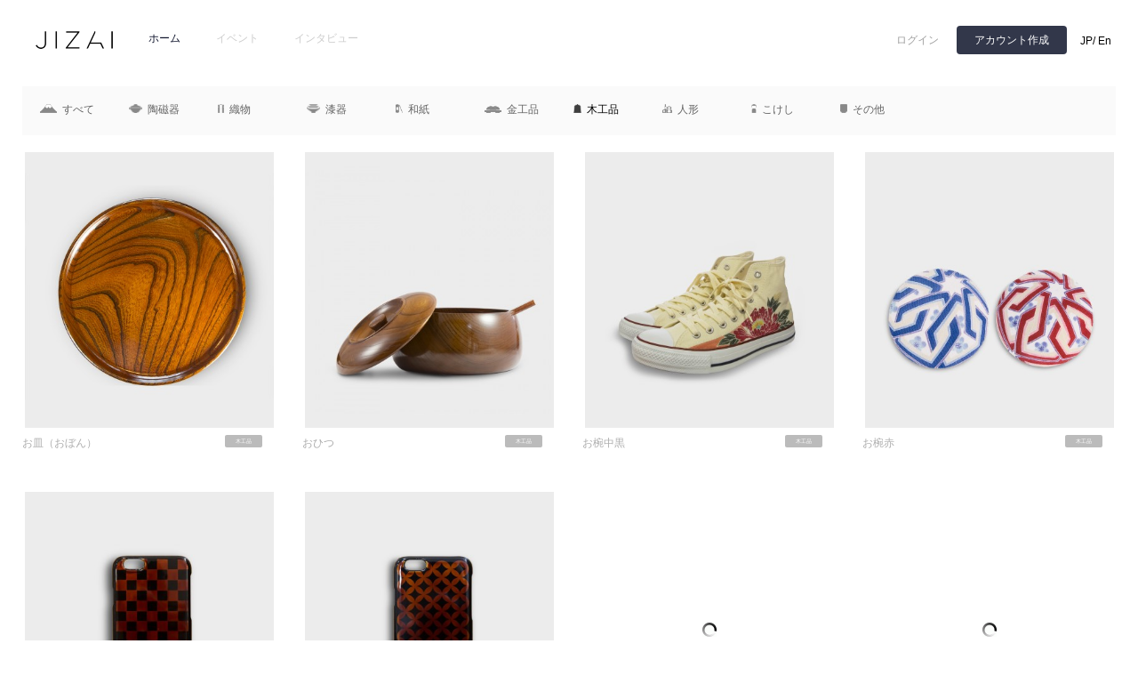

--- FILE ---
content_type: text/html; charset=UTF-8
request_url: http://test.jiz.ai/user/items/_g6
body_size: 32710
content:
<?xml version="1.0" encoding="UTF-8"?><!DOCTYPE html
PUBLIC "-//W3C//DTD XHTML 1.0 Transitional//EN"
"http://www.w3.org/TR/xhtml1/DTD/xhtml1-transitional.dtd">
<html xmlns="http://www.w3.org/1999/xhtml" xml:lang="ja" lang="ja">
<head>
    <title>｜JIZAI</title>
    <!--========= header-footer meta values =========-->
    <meta http-equiv="content-type" content="text/html; charset=UTF-8" />
    <meta http-equiv="content-style-type" content="text/css; charset=UTF-8" />
    <meta http-equiv="content-script-type" content="text/javascript" />
    <meta name="keywords" content="伝統工芸,陶磁器,織物,漆器,和紙,金工品,木工品,人形,こけし,染織品,漆器,木工,竹工品,金工品,文具,和紙,traditional craft" />
    <meta property="og:title" content=" - JIZAI[ジザイ]" />
    <meta property="og:type" content="website" />
    <meta property="og:description" content="日本の伝統工芸を世界へ" />
    <meta property="og:url" content="http://test.jiz.ai/" />
    <meta property="og:image" content="http://jiz.ai/assets/image/facebook_thumbnail.png" />

    <meta property="og:site_name" content="JIZAI[ジザイ]"/>
    <meta property="og:email" content="info@jiz.ai" />
    <!--========= header-footer css and links =========-->
    <link rel="shortcut icon" type="image/x-icon" href="http://test.jiz.ai/assets/image/icons/favicon_64px.ico" />
    	<link type="text/css" rel="stylesheet" href="http://test.jiz.ai/assets/css/style.css?1469512762" />
    	<link type="text/css" rel="stylesheet" href="http://test.jiz.ai/assets/css/dialog.css?1441062653" />
    <!--[if lte IE 7]>
    	<link type="text/css" rel="stylesheet" href="http://test.jiz.ai/assets/css/ie.css?1420705457" />
    <![endif]-->
    <link rel="stylesheet" href="//maxcdn.bootstrapcdn.com/font-awesome/4.3.0/css/font-awesome.min.css">

    	<link type="text/css" rel="stylesheet" href="http://test.jiz.ai/assets/css/login.css?1444223884" />

    <!--========= header-footer javascript =========-->
    <!--  <script src="//ajax.googleapis.com/ajax/libs/jquery/1.11.2/jquery.min.js"></script> -->
    <!--  <script src="https://ajax.googleapis.com/ajax/libs/angularjs/1.3.11/angular.min.js"> -->
    <!--  <script src="//cdnjs.cloudflare.com/ajax/libs/json3/3.3.2/json3.min.js"></script> -->
    	<script type="text/javascript" src="http://test.jiz.ai/assets/js/jquery.min.js?1424093376"></script>
	<script type="text/javascript" src="http://test.jiz.ai/assets/js/jquery-ui-1.11.4/jquery-ui.min.js?1428978231"></script>
	<script type="text/javascript" src="http://test.jiz.ai/assets/js/jquery.placeholder.js?1424147352"></script>
	<script type="text/javascript" src="http://test.jiz.ai/assets/js/imagesloaded/imagesloaded.pkgd.min.js?1425354896"></script>
	<script type="text/javascript" src="http://test.jiz.ai/assets/js/imgLiquid/imgLiquid-min.js?1429246796"></script>
	<script type="text/javascript" src="http://test.jiz.ai/assets/js/angular-1.3.13/angular.min.js?1424093376"></script>
	<script type="text/javascript" src="http://test.jiz.ai/assets/js/angular-1.3.13/angular-messages.min.js?1424093376"></script>
	<script type="text/javascript" src="http://test.jiz.ai/assets/js/angular-1.3.13/angular-resource.min.js?1424093376"></script>
	<script type="text/javascript" src="http://test.jiz.ai/assets/js/angular-1.3.13/angular-animate.min.js?1424093376"></script>
	<script type="text/javascript" src="http://test.jiz.ai/assets/js/angular-1.3.13/angular-sanitize.min.js?1424093376"></script>
	<script type="text/javascript" src="http://test.jiz.ai/assets/js/angular-1.3.13/angular-cookies.min.js?1424093376"></script>
	<script type="text/javascript" src="http://test.jiz.ai/assets/js/angular-1.3.13/angular-route.min.js?1424093376"></script>
	<script type="text/javascript" src="http://test.jiz.ai/assets/js/angular-1.3.13/i18n/angular-locale_ja-jp.js?1424093376"></script>
	<script type="text/javascript" src="http://test.jiz.ai/assets/js/ui-utils-0.2.1/ui-utils.min.js?1424093376"></script>
	<script type="text/javascript" src="http://test.jiz.ai/assets/js/angular-dragdrop-1.0.11/angular-dragdrop.min.js?1428978231"></script>
	<script type="text/javascript" src="http://test.jiz.ai/assets/js/angular-nl2br/angular-nl2br.min.js?1434412100"></script>
    	<script type="text/javascript" src="http://test.jiz.ai/assets/js/app/app.js?1434412100"></script>
	<script type="text/javascript" src="http://test.jiz.ai/assets/js/app/common.js?1463108335"></script>
	<script type="text/javascript" src="http://test.jiz.ai/assets/js/app/commons/app-model.service.js?1442207764"></script>
	<script type="text/javascript" src="http://test.jiz.ai/assets/js/app/commons/reject-duplicate-request.intercepter.js?1440414632"></script>
	<script type="text/javascript" src="http://test.jiz.ai/assets/js/app/commons/liquid.directive.js?1432594689"></script>
	<script type="text/javascript" src="http://test.jiz.ai/assets/js/app/commons/user_notice.controller.js?1440414632"></script>
	<script type="text/javascript" src="http://test.jiz.ai/assets/js/script.js?1447804680"></script>
            	<script type="text/javascript" src="http://test.jiz.ai/assets/js/app/users/resetpass.controller.js?1456535159"></script>
	<script type="text/javascript" src="http://test.jiz.ai/assets/js/app/users/user_edit.controller.js?1456445722"></script>
    

    	<link type="text/css" rel="stylesheet" href="http://test.jiz.ai/assets/js/preloader/preloader.css?1425354896" />
	<link type="text/css" rel="stylesheet" href="http://test.jiz.ai/assets/css/style.css?1469512762" />
	<script type="text/javascript" src="http://test.jiz.ai/assets/js/app/commons/search_base.controller.js?1440414632"></script>
	<script type="text/javascript" src="http://test.jiz.ai/assets/js/app/items/item_right_panel.controller.js?1440414632"></script>
	<script type="text/javascript" src="http://test.jiz.ai/assets/js/preloader/jquery.preloader.js?1425354896"></script>
	<script type="text/javascript" src="http://test.jiz.ai/assets/js/app/commons/jquery.resizer.js?1443491660"></script>
	<script type="text/javascript" src="http://test.jiz.ai/assets/js/app/commons/layout_base.controller.js?1450879034"></script>
	<script type="text/javascript" src="http://test.jiz.ai/assets/js/app/commons/user_follow_base.controller.js?1440414632"></script>
	<script type="text/javascript" src="http://test.jiz.ai/assets/js/app/items/item_search.controller.js?1460979892"></script>
	<script type="text/javascript" src="http://test.jiz.ai/assets/js/app/app_bootstrap.js?1428978231"></script>
</head>
<body>
<input type="hidden" id="captchaUrl" value="http://test.jiz.ai/captcha"/>
<input type="hidden" id="baseUrl"    value="http://test.jiz.ai/"/>
<input type="hidden" id="apiUrl"     value="http://test-api.jiz.ai"/>
<div id="upper">
    <div class="topContent">

<span id="navLogo"><a href="http://test.jiz.ai/"><img width="87" height="20" alt="Logo" src="http://test.jiz.ai/assets/image/logo_mini@2x.png?1485521911" /></a></span>

<ul id="" class="menu">
    <li class="active"><a href="http://test.jiz.ai/">ホーム</a></li>
    <li class=""><a href="http://test.jiz.ai/events">イベント</a></li>
    <li class=""><a href="http://test.jiz.ai/interviews">インタビュー</a></li>
</ul>

<div style="display: inline-block;float:right; padding:5px; margin-top:20px;">
    <a class="langChange" style="cursor:pointer;" data-lang="ja">JP</a>/
    <a class="langChange" style="cursor:pointer;" data-lang="en">En</a>
</div>

<ul id="navUpper">
            <li class="signup"><a href="#signup">アカウント作成</a></li>
        <li class="login"><a id="aLogin" href="#login">ログイン</a></li>
    </ul>

<!-- ▲end #navUpper▲ -->
</div>
</div>
<!-- ▲end #upper▲ -->

<div id="header-top">
    <div class="topContent">

<ul id="navMain">
    
            
        <li class="off">
            <a href=http://test.jiz.ai/user/items>
            <img src="http://test.jiz.ai/assets/image/icons/genres/icon_all_on_@2x.png" height="10" width="auto">
            <span>すべて</span>
            </a>
        </li>
            
        <li class="off">
            <a href=http://test.jiz.ai/user/items/_g1>
            <img src="http://test.jiz.ai/assets/image/icons/genres/icon_toujiki_on_@2x.png" height="10" width="auto">
            <span>陶磁器</span>
            </a>
        </li>
            
        <li class="off">
            <a href=http://test.jiz.ai/user/items/_g2>
            <img src="http://test.jiz.ai/assets/image/icons/genres/icon_orimono_on_@2x.png" height="10" width="auto">
            <span>織物</span>
            </a>
        </li>
            
        <li class="off">
            <a href=http://test.jiz.ai/user/items/_g3>
            <img src="http://test.jiz.ai/assets/image/icons/genres/icon_shikki_on_@2x.png" height="10" width="auto">
            <span>漆器</span>
            </a>
        </li>
            
        <li class="off">
            <a href=http://test.jiz.ai/user/items/_g4>
            <img src="http://test.jiz.ai/assets/image/icons/genres/icon_washi_on_@2x.png" height="10" width="auto">
            <span>和紙</span>
            </a>
        </li>
            
        <li class="off">
            <a href=http://test.jiz.ai/user/items/_g5>
            <img src="http://test.jiz.ai/assets/image/icons/genres/icon_kinkouhin_on_@2x.png" height="10" width="auto">
            <span>金工品</span>
            </a>
        </li>
            
        <li class="on">
            <a href=http://test.jiz.ai/user/items/_g6>
            <img src="http://test.jiz.ai/assets/image/icons/genres/icon_mokkouhin_on_@2x.png" height="10" width="auto">
            <span>木工品</span>
            </a>
        </li>
            
        <li class="off">
            <a href=http://test.jiz.ai/user/items/_g7>
            <img src="http://test.jiz.ai/assets/image/icons/genres/icon_ningyou_on_@2x.png" height="10" width="auto">
            <span>人形</span>
            </a>
        </li>
            
        <li class="off">
            <a href=http://test.jiz.ai/user/items/_g8>
            <img src="http://test.jiz.ai/assets/image/icons/genres/icon_kokeshi_on_@2x.png" height="10" width="auto">
            <span>こけし</span>
            </a>
        </li>
            
        <li class="off">
            <a href=http://test.jiz.ai/user/items/_g9>
            <img src="http://test.jiz.ai/assets/image/icons/genres/icon_others_on_@2x.png" height="10" width="auto">
            <span>その他</span>
            </a>
        </li>
    

</ul>


</div></div>
<!-- ▲end #header▲ -->

<div id="content" style="height:auto;">

    <!--  Top Image -->
    

  <div class="topContent" ng-controller="itemSearchController as ctrl">
            <input type="hidden" id="item_keyword"        ng-init="m.keyword=''"             ng-value="m.keyword">
      <input type="hidden" id="item_craft_genre_id" ng-init="m.craftGenreId='6'" ng-value="m.craftGenreId">
      <input type="hidden" id="item_next"           ng-init="m.next=9"                        ng-value="m.next">
      <input type="hidden" id="item_limit"          ng-init="m.limit=30"                      ng-value="m.limit">
      <input type="hidden" id="item_total"          ng-init="m.total=9"                      ng-value="m.total">
      <input type="hidden" id="item_whatsnew"       ng-init="m.whatsnew=0"                  ng-value="m.whatsnew">

      <div id="tiles" class="" ng-init="init()" ng-cloak>
          <div class="inGrid-item item" data-item="72">
  <p class="image imgLiquid" liquid>
            <a href="http://test.jiz.ai/user/items/_3d88f3af3d0dc3b2d8e3c966e2974da7_"><img src="https://jizai.s3.amazonaws.com/items/d2055d4d2646143a762d6dab72e4057343a14413_thumb.jpg" alt="お皿（おぼん）"></a>
  </p>
  <div class="title clearfix">
    <h2><a href="http://test.jiz.ai/user/items/_3d88f3af3d0dc3b2d8e3c966e2974da7_">お皿（おぼん）</a></h2>
    <span class="caption">木工品</span>
  </div>
</div>

<div class="inGrid-item item" data-item="71">
  <p class="image imgLiquid" liquid>
            <a href="http://test.jiz.ai/user/items/_19835cdd9fb20ecee8f58353e3daba59_"><img src="https://jizai.s3.amazonaws.com/items/d4ad93be5af6b068c67137e868525fa67f0445e4_thumb.jpg" alt="おひつ"></a>
  </p>
  <div class="title clearfix">
    <h2><a href="http://test.jiz.ai/user/items/_19835cdd9fb20ecee8f58353e3daba59_">おひつ</a></h2>
    <span class="caption">木工品</span>
  </div>
</div>

<div class="inGrid-item item" data-item="68">
  <p class="image imgLiquid" liquid>
            <a href="http://test.jiz.ai/user/items/_fb4ac69e9c6ed50f1612837c1fdaecf2_"><img src="https://jizai.s3.amazonaws.com/items/651fc02bc2f7504561e9aa463ef245ee249c05ea_thumb.jpg" alt="お椀中黒"></a>
  </p>
  <div class="title clearfix">
    <h2><a href="http://test.jiz.ai/user/items/_fb4ac69e9c6ed50f1612837c1fdaecf2_">お椀中黒</a></h2>
    <span class="caption">木工品</span>
  </div>
</div>

<div class="inGrid-item item" data-item="66">
  <p class="image imgLiquid" liquid>
            <a href="http://test.jiz.ai/user/items/_1a98ecacbc8976a308f424dbb3245b2c_"><img src="https://jizai.s3.amazonaws.com/items/b357d5e61fb649565f0638d75c5dfe9b581cdb95_thumb.jpg" alt="お椀赤"></a>
  </p>
  <div class="title clearfix">
    <h2><a href="http://test.jiz.ai/user/items/_1a98ecacbc8976a308f424dbb3245b2c_">お椀赤</a></h2>
    <span class="caption">木工品</span>
  </div>
</div>

<div class="inGrid-item item" data-item="65">
  <p class="image imgLiquid" liquid>
            <a href="http://test.jiz.ai/user/items/_7767581da35cff9e2cdcb43e1405fb5a_"><img src="https://jizai.s3.amazonaws.com/items/22a0380c17ef8c326c31e9b50f542686bb553465_thumb.jpg" alt="お椀黒"></a>
  </p>
  <div class="title clearfix">
    <h2><a href="http://test.jiz.ai/user/items/_7767581da35cff9e2cdcb43e1405fb5a_">お椀黒</a></h2>
    <span class="caption">木工品</span>
  </div>
</div>

<div class="inGrid-item item" data-item="70">
  <p class="image imgLiquid" liquid>
            <a href="http://test.jiz.ai/user/items/_47362e9b77b3c77c957e8224481ab17c_"><img src="https://jizai.s3.amazonaws.com/items/7c9f4e0010b158026e7ee00d6407e51bad14ca9a_thumb.jpg" alt="おひつ"></a>
  </p>
  <div class="title clearfix">
    <h2><a href="http://test.jiz.ai/user/items/_47362e9b77b3c77c957e8224481ab17c_">おひつ</a></h2>
    <span class="caption">木工品</span>
  </div>
</div>

<div class="inGrid-item item" data-item="69">
  <p class="image imgLiquid" liquid>
            <a href="http://test.jiz.ai/user/items/_b3fc221000dc25d066d23e30af03e8b2_"><img src="https://jizai.s3.amazonaws.com/items/5971ec6c3f0409b277c1383ec01c80071cfc7783_thumb.jpg" alt="おぼん"></a>
  </p>
  <div class="title clearfix">
    <h2><a href="http://test.jiz.ai/user/items/_b3fc221000dc25d066d23e30af03e8b2_">おぼん</a></h2>
    <span class="caption">木工品</span>
  </div>
</div>

<div class="inGrid-item item" data-item="64">
  <p class="image imgLiquid" liquid>
            <a href="http://test.jiz.ai/user/items/_43e469d160ea2885a252e4ef5fcabd27_"><img src="https://jizai.s3.amazonaws.com/items/e0af46f0b1e7f121d506353fcba4ac85229b6ce9_thumb.jpg" alt="お椀"></a>
  </p>
  <div class="title clearfix">
    <h2><a href="http://test.jiz.ai/user/items/_43e469d160ea2885a252e4ef5fcabd27_">お椀</a></h2>
    <span class="caption">木工品</span>
  </div>
</div>

<div class="inGrid-item item" data-item="67">
  <p class="image imgLiquid" liquid>
            <a href="http://test.jiz.ai/user/items/_c31004ae0b317a57633b2191d407f4db_"><img src="https://jizai.s3.amazonaws.com/items/c37f86a9991a6c098016e7a8a9c2a563a01d5620_thumb.jpg" alt="お椀中赤"></a>
  </p>
  <div class="title clearfix">
    <h2><a href="http://test.jiz.ai/user/items/_c31004ae0b317a57633b2191d407f4db_">お椀中赤</a></h2>
    <span class="caption">木工品</span>
  </div>
</div>


      </div> <!-- end of #tiles -->
  </div>
</div>
<!--  footer -->
<div style="clear:both;"></div>
<div class="footer">
    <div class="topContent">
      <div class="footer-group">
        <div class="navi clearfix">
            <ul class="clearfix">
                <li><a href="http://test.jiz.ai/">ホーム</a></li>
                <li><a href="http://test.jiz.ai/events">イベント</a></li>
                <li><a href="http://test.jiz.ai/interviews">インタビュー</a></li>
                <li><a href="http://test.jiz.ai/privacy">プライバシーポリシー</a></li>
                <li><a href="http://test.jiz.ai/terms">利用規約</a></li>
                <li><a href="http://test.jiz.ai/company">運営会社</a></li>
            </ul>
            <!--
            <div class="sns-like clearfix">
                <span id="tweet" class="sns">
                    <a href="https://twitter.com/share" class="twitter-share-button"
                    data-size="small"
                    data-via="jizai_jp"
                    data-count="none"></a>
                    <script>!function(d,s,id){var js,fjs=d.getElementsByTagName(s)[0],p=/^http:/.test(d.location)?'http':'https';if(!d.getElementById(id)){js=d.createElement(s);js.id=id;js.src=p+'://platform.twitter.com/widgets.js';fjs.parentNode.insertBefore(js,fjs);}}(document, 'script', 'twitter-wjs');
                    </script>
                </span>
                <span id="facebook" class="sns">
                    <a href="https://www.facebook.com/JPjizai/">
                        <img alt="jizai" src="http://test.jiz.ai//assets/image/facebook_icon@2x.png" height="20">
                    </a>
                </span>

                <style>
                    .ig-b- { display: inline-block; }
                    .ig-b- img { visibility: hidden; }
                    /*
                    .ig-b-:hover { background-position: 0 -50px; }
                    .ig-b-:active { background-position: 0 -101px; }
                    */
                    .ig-b-v-24 {
                        top: 4px;
                        width: 137px;
                        height: 24px;
                        background: url(//badges.instagram.com/static/images/ig-badge-view-sprite-24.png) no-repeat 0 0;
                    }
                    @media
                        only screen and (-webkit-min-device-pixel-ratio: 2),
                        only screen and (min--moz-device-pixel-ratio: 2),
                        only screen and (-o-min-device-pixel-ratio: 2 / 1),
                        only screen and (min-device-pixel-ratio: 2),
                        only screen and (min-resolution: 192dpi),
                        only screen and (min-resolution: 2dppx) {
                            .ig-b-v-24 {
                                background-image: url(//badges.instagram.com/static/images/ig-badge-view-sprite-24@2x.png);
                                background-size: 130px 150px;
                            }
                        }
                </style>
                <a href="https://www.instagram.com/jiz.ai/?ref=badge" class="ig-b- ig-b-v-24">
                    <img src="//badges.instagram.com/static/images/ig-badge-view-24.png" alt="Instagram" />
                </a>
            </div>
            -->
            <div class="lang" style="display:inline-block;margin-left:10px;">
                <select id="langChange">
                    <option value="ja" >日本語</option>
                    <option value="en" >英語</option>
                </select>
            </div>

        </div>
        <div class="sns-icons clearfix">
            <ul>
                <li>
                    <a href="https://www.facebook.com/JPjizai/" target="_blank" class="icon icon-facebook-hover">
                        <i class="fa fa-facebook-official fa-lg"></i>
                    </a>
                </li>
                <li>
                    <a href="https://twitter.com/share?via=jizai_jp&hashtags="
                       onclick="javascript:window.open(encodeURI(decodeURI(this.href)), '', 'width=650, height=470, personalbar=0, toolbar=0, scrollbars=1, sizable=1'); return false;" rel="nofollow"
                       class="icon icon-twitter-hover">
                        <i class="fa fa-twitter-square fa-lg"></i>
                    </a>
                </li>
                <li>
                    <a href="https://www.instagram.com/jiz.ai/?ref=badge" target="_blank" class="icon icon-instagram-hover">
                        <i class="fa fa-instagram fa-lg"></i>
                    </a>
                </li>
            </ul>
        </div>
        <div class="copyright clearfix">
            Copyright&copy; 2026 JIZAI. All Right Reserved.
        </div>
      </div>
    </div>
</div>

<!-- googleanalytics -->
    <script>
        (function(i,s,o,g,r,a,m){i['GoogleAnalyticsObject']=r;i[r]=i[r]||function(){
            (i[r].q=i[r].q||[]).push(arguments)},i[r].l=1*new Date();a=s.createElement(o),
            m=s.getElementsByTagName(o)[0];a.async=1;a.src=g;m.parentNode.insertBefore(a,m)
        })(window,document,'script','//www.google-analytics.com/analytics.js','ga');

        ga('create', 'UA-74592945-1', 'auto');
        ga('send', 'pageview');

    </script>
<!-- /googleanalytics -->
<!-- ▲end #content▲ -->



<script>
  $(function(){
    $('#signup .Fb a.FbBtn').on('click', function(e){
      e.preventDefault();
      var scope = 'public_profile,email';

      function signup() {
        FB.api('/me',{fields: 'id,name,email,picture{url}'}, function(response) {
          if (response.email) {
            $('#signup :input[name=email]').val(response.email);
          }
          $('#signup :input[name=passwd]').val('');
          $('#signup :input[name=nickname]').val(response.name);
          $('#signup :input[name=fb_uid]').val(response.id);
          $("#signup :input[name='images[image_url][url]']").val(response.picture.data.url);
          $("#signup :input[name='images[image_url][url_thumbnail]']").val(response.picture.data.url);

          if ($('#signup :input[name=email]').val() == '') {
            $('#signup .err_email').html('メールアドレスの利用が許可されませんでした。<br>入力後、Facebookアカウントから作成できます');
          } else {
            $('#signup form').submit();
          }
        });
      }
      FB.getLoginStatus(function(response) {
        if (response.status === 'connected') {
//           var uid = response.authResponse.userID;
//           var accessToken = response.authResponse.accessToken;
          signup();
        } else {
          FB.login(function(response) {
              if (response.authResponse) {
                signup();
              } else {
                //console.log('User cancelled login or did not fully authorize.');
              }
          }, {scope: scope});
        }
       });
    });


    $('#login .Fb a.FbBtn').on('click', function(e) {
      e.preventDefault();
      var scope = 'public_profile,email';

      function login(uid, accessToken) {
        $('#login :input[name=fb_uid]').val(uid);
        $('#login :input[type=submit]').trigger('click');
      }

      function fblogin() {
        FB.login(function(response) {
          if (response.authResponse) {
            var uid = response.authResponse.userID;
            var accessToken = response.authResponse.accessToken;

            login(uid, accessToken);
          } else {
            // 拒否？
            console.log('User cancelled login or did not fully authorize.');
          }
        }, {scope: scope});
      }


      FB.getLoginStatus(function(response) {
        if (response.status === 'connected') {
          var uid = response.authResponse.userID;
          var accessToken = response.authResponse.accessToken;

          login(uid, accessToken);
        } else if (response.status === 'not_authorized') {
          // the user is logged in to Facebook,
          // but has not authenticated your app
          fblogin();
        } else {
          // the user isn't logged in to Facebook.
          fblogin();
        }
       });
    });
  });

</script>
    <div id="login" class="dialog-back-panel">
        <a href="#" class="close_overlay">x</a>
        <div class="dialog-content">
            <img class="logo" alt="JIZAI" src="http://test.jiz.ai/assets/image/logo.png?1485521911" />
            <form action="http://test.jiz.ai/login" autocomplete="off" accept-charset="utf-8" method="post">            <input name="fuel_csrf_token" value="50ee51811b3a40e897284b81b11d6f75381b7290ef2a875afcafb61f93165acb22826c29d86ab7e12cdaf1448f58261afebc4ed64b48a6d604e2b0cdfd009714" type="hidden" id="form_fuel_csrf_token" />
            <div class="input-group">
                <input placeholder="メールアドレス" class="icon-email" name="email" value="" type="text" id="form_email" />                <hr/>
                <input placeholder="パスワード" class="icon-pass" name="passwd" value="" type="password" id="form_passwd" />            </div>

            <p>
                                    </p>

            <p class="clearfix">
            <span class="login-store checkbox"><input name="loginStore" value="1" type="checkbox" id="form_loginStore" /><label for="form_loginStore">ログイン情報を記憶する</label></span>
            <span class="passwd-reset clearfix"><a href="#repass">パスワードを再設定</a></span>
            </p>

            <input type="hidden" name="org_view" value="">
            <input class="btn" type="submit" value="ログイン"/>
            <input type="hidden" name="fb_uid" value="">

            </form>
            <div id="FbLogin" class="Fb">
                <a class="FbBtn" href="#">
                    <div class="FbBtnLabel">Facebookでログイン</div>
                </a>
            </div>

            <p>JIZAIのアカウントをまだお持ちでないですか？</p>
            <p><a class="signup" href="#signup">新規登録</a></p>
        </div>
    </div>

    <div id="signup" class="dialog-back-panel"  ng-controller="userEditController" ng-init="">
        <a href="#" class="close_overlay">x</a>
        <div class="dialog-content">
            <img class="logo" alt="JIZAI" src="http://test.jiz.ai/assets/image/logo.png?1485521911" />
            <form action="http://test.jiz.ai/signup" autocomplete="off" name="editForm" accept-charset="utf-8" method="post">            <input name="fuel_csrf_token" value="50ee51811b3a40e897284b81b11d6f75381b7290ef2a875afcafb61f93165acb22826c29d86ab7e12cdaf1448f58261afebc4ed64b48a6d604e2b0cdfd009714" type="hidden" id="form_fuel_csrf_token" />
            <p class="input-group">
                <input type="email" name="email" class="icon-email" placeholder="メールアドレス"
                        ng-model="m.email" required ng-maxlength="255" ng-pattern="/^[_a-z0-9]+(\.[_a-z0-9]+)*@[a-z0-9-]+(\.[a-z0-9-]+)*(\.[a-z]{2,4})$/" ng-init="m.email=''">
            </p>
            <div class="error err_email"></div>
            <div class="error" ng-cloak ng-messages="editForm.email.$error" ng-if="editForm.email.$dirty || editForm.$submitted">
                <span ng-message="required">必須入力です</span>
                <span ng-message="pattern">正しいメールアドレスを入力してください</span>
                <span ng-message="maxlength">文字数が制限を超えています</span>
            </div>

            <p class="input-group">
                <input type="password" name="passwd" class="icon-pass" placeholder="パスワード"
                         required ng-model="m.passwd" ng-init="m.passwd=''"
                          ng-maxlength="30" ng-pattern="pwd.pattern">
            </p>
            <div class="error"></div>
            <div class="error" ng-cloak ng-messages="editForm.passwd.$error" ng-if="editForm.passwd.$dirty || editForm.$submitted">
                <span ng-message="required">必須入力です</span>
                <span ng-message="maxlength">30文字以内で入力してください</span>
                <span ng-message="pattern">英数字を１文字以上含む、8文字以上で入力してください</span>
            </div>

            <p class="input-group">
                <input type="text" name="nickname" class="icon-name"
                        maxlength="50"
                        placeholder="ニックネーム" required ng-model='m.nickname' ng-init="m.nickname=''">
            </p>
            <div class="error"></div>
            <div class="error" ng-cloak ng-messages="editForm.nickname.$error" ng-if="editForm.nickname.$dirty || editForm.$submitted">
                <span ng-message="required">必須入力です</span>
            </div>

            <p>
                        </p>

            <input class="btn" type="submit" value="新規アカウントを作成する" ng-click="submit($event)" ng-disabled="editForm.$invalid">
            <input type="hidden" name="fb_uid" value="">
            <input type="hidden" name="images[image_url][url]" value="">
            <input type="hidden" name="images[image_url][url_thumbnail]" value="">

            </form>
            <div id="FbSignup" class="Fb">
                <a class="FbBtn" href="#">
                    <div class="FbBtnLabel">Facebookアカウントから作成</div>
                </a>
            </div>

            <p>既にJIZAIのアカウントをお持ちですか？</p>
            <p><a class="login" href="#login">ログイン</a></p>

        </div>
    </div>

    
    <div id="repass" class="dialog-back-panel" ng-controller="resetpassController"  ng-init="init()">
        <a href="#" class="close_overlay">x</a>
        <div class="dialog-content">
            <img class="logo" alt="JIZAI" src="http://test.jiz.ai/assets/image/logo.png?1485521911" />
            <form action="http://test.jiz.ai/forgetpass" autocomplete="off" name="resetForm" accept-charset="utf-8" method="post">            <input name="fuel_csrf_token" value="50ee51811b3a40e897284b81b11d6f75381b7290ef2a875afcafb61f93165acb22826c29d86ab7e12cdaf1448f58261afebc4ed64b48a6d604e2b0cdfd009714" type="hidden" id="form_fuel_csrf_token" />
            <p>パスワードの再設定をします。</p>
            <p>メールアドレスをご入力ください</p>

            <p class="input-group">
                <input type="email" name="email" class="icon-email" placeholder="" ng-model="m.email" required ng-pattern="email.pattern" ng-init="m.email=''">
            </p>

            <p>
                <span class="error"></span>
                <span class="error" ng-cloak ng-messages="resetForm.email.$error" ng-if="resetForm.email.$dirty || resetForm.$submitted">
                    <span ng-message="required">必須入力です</span>
                    <span ng-message="pattern">正しいメールアドレスを入力してください</span>
                </span>

                            </p>
            <input type="submit" class="btn form_forgetpass" value="送信" ng-disabled="resetForm.$invalid" ng-click="submit($event)"/>

            </form>
        </div>
    </div>

    


<div class="alert-box fixed error"><span class="msg"></span></div>
<div class="alert-box fixed success"><span class="msg"></span></div>
<div class="alert-box fixed warning"><span class="msg"></span></div>
<div class="alert-box fixed notice"><span class="msg"></span></div>


<div id="back-panel-overlay"></div>

<div id="fb-root"></div>
<script>
window.fbAsyncInit = function() {
 FB.init({
  appId      : '1038413602843834',
  cookie     : true,
  xfbml      : true,
  version    : 'v2.5'
 });
};
// Load the SDK asynchronously
(function(d, s, id) {
  var js, fjs = d.getElementsByTagName(s)[0];
  if (d.getElementById(id)) return;
  js = d.createElement(s); js.id = id;
  js.src = "//connect.facebook.net/ja_JP/sdk.js";
  fjs.parentNode.insertBefore(js, fjs);
}(document, 'script', 'facebook-jssdk'));
</script>

</body>
</html>


--- FILE ---
content_type: text/css
request_url: http://test.jiz.ai/assets/css/style.css?1469512762
body_size: 87071
content:
@charset "utf-8";
/***************************************************************************

    stype.css 2014.08.22

    Copyright 2011-2014 BPOTech Joint Stock Company. All Rights Reserved.
    URL http://bpotech.com.vn/

****************************************************************************/

/*=============================================================*/
/* Reset CSS
/*=============================================================*/
html, body, div, span, applet, object, iframe, h1, h2, h3, h4, h5, h6, p, blockquote, pre, a, abbr, acronym, address, big, cite, code, del, dfn, em, img, ins, kbd, q, s, samp, small, strike, strong, sub, sup, tt, var, b, u, i, center, dl, dt, dd, ol, ul, li, fieldset, form, label, legend, table, caption, tbody, tfoot, thead, tr, th, td, article, aside, canvas, details, embed, figure, figcaption, footer, header, menu, nav, output, ruby, section, summary, time, mark, audio, video {
	margin: 0;
	padding: 0;
	border: 0;
/*
 	font-weight: inherit;
	font-variant: inherit;
	font-style: inherit;
*/
 	font-size: 100%;
/*
	font-family: inherit;
*/
	vertical-align: baseline;
	background: transparent;
}
body {
	line-height: 1;
	min-width: 1035px;
	font-family: "游ゴシック体", "Yu Gothic", YuGothic,"メイリオ", "ヒラギノ角ゴ Pro W3", Verdana, Arial, Helvetica, "ＭＳ Ｐゴシック", clear, sans-serif;
	font-size: 12px;
}
ol, ul {
	list-style: none;
}
a, a:link, a:visited {
	color: #000000;
	text-decoration: none;
}
blockquote, q {
	quotes: none;
}
blockquote:before, blockquote:after, q:before, q:after {
	content: '';
	content: none;
}
table {
	border-collapse: collapse;
	border-spacing: 0;
}
textarea:focus, input:focus{
  outline: 0;
}

/*HTML5 display-role reset for older browsers
------------------------------------------------*/
article, aside, details, figcaption, figure, footer, header, menu, nav, section {
	display: block;
}

html, body {
   height: 100%;
}

/*=============================================================*/
/* Upper
/*=============================================================*/
#upper {
	float: left;
	width: 100%;
/*	border-bottom: solid 1px #e1e1e1;*/
  padding: 10px 0;
  padding-top : 15px;
}
/*Avatar
------------------------------------------------*/
.avatar {
	float: left;
	margin-top: -10px;
  position: relative;
}

.avatar .avatar-name {
  display: none;
  position: absolute;
  top: -10px;
  left: -20px;
  background-color: #000000;
  padding: 5px;
  font-size: 11px;
  color: #ffffff;
  border-radius: 4px;
  z-index: 9999;
  text-align: center;
}

.circle-thumb {
    height: 40px;
    width: 40px;
/*    overflow: hidden;*/
    -webkit-border-radius: 100px;
    -moz-border-radius: 100px;
    border-radius: 100px;
    box-shadow: 0px 0px 0px 0px #F60;
    -moz-box-shadow: 0px 0px 0px 0px #F60;
    -webkit-box-shadow: 0px 0px 0px 0px #F60;
}
.circle-box img {
    width: auto;
    height: 50px;
/*    margin-left: -10%;*/
}

/*Menu
------------------------------------------------*/
#navLogo {
    float: left;
    padding: 20px 0px 0px 15px;
}
#width980 #navLogo {
    float: left;
    padding: 18px 10px;
    padding-left: 0;
}

#navMenu {
    float: left;
    margin-top:10px;
    padding: 15px 10px;
}

/*Navigation Upper
------------------------------------------------*/
#navUpper {
	float: right;
	height: 43px;
	margin-top: 14px;
}
#navUpper li {
  float: right;
  padding: 5px 10px;
  
/*
	float: left;
	padding: 5px 10px;
	*/
}
#navUpper li a {
	float: left;
}
#navUpper .navUpperIcon {
	padding: 2px 5px;
	margin-top: 0px;
}
#navUpper .navUpperIcon a img {
	float: left;
	margin-top: 1px;
	padding:3px;
}
#navUpper .navUpperIcon a span {
	float: left;
	margin-top: 4px;
	margin-left: 4px;
}
#navUpper .navUpperIcon a span.note {
	/*background-color: #d10c00;*/
	background-color: #B42C00;
	padding: 3px 5px;
	margin-left: -35%;
	margin-top: -7px;
	color: #ffffff;
	font-size: 10px;
	border-radius: 4px;
}
#navUpper .navUpperIcon a span.note.hide {
  visibility:hidden;
}

#navUpper li.login,
#navUpper li.signup {
	padding-top: 0px;
}

#navUpper li.login a,
#navUpper li.signup a{
  width:auto;
	font-size:12px;
  /*font-weight:bold;*/
  padding:10px 0;
  text-decoration:none;
  display:block;
}

#navUpper li.login a {
  color:#9f9f9f;
}

#navUpper li.signup a {
  padding:10px 20px;
  color:#fff;
  background-color:#32374a;
  border-radius: 4px;
  -webkit-border-radius: 4px;
  -moz-border-radius: 4px;
}


.border-right {
	background: url("../image/dot-right.png") repeat-y right top;
}
.pad-left {
	padding-left: 0 !important;
}
/*Navigation Search
------------------------------------------------*/
#navSearch {
	float: right;
	position: relative;
	margin-right: 10px;
	margin-top: 0px;
}
#navSearch .search {
	padding: 7px 30px;
	width: 180px;
	background-color: #f0f0f0;
	color: #787878;
	border: none;
}
#navSearch .iconSearch {
	position: absolute;
	top: 0;
	left: 0;
	height: 31px;
	width: 23px;
	background: url("../image/icon_search.png") no-repeat right center;
	border: none;
}
#positon100 {
	float: left;
	width: 100%;
	position: absolute;
	top: 0;
	left: 0;
}
/*
#btnHideMenu {
	float: left;
	position: absolute;
	height: 50px;
	width: 188px;
	top: 0;
	left: 0;
}
#hideMenu {
	position: absolute;
	top: 50px;
	left: 0;
	width: 145px;
	height: 110px;
	padding: 20px;
	background-color: #ffffff;
	border: solid 1px #e1e1e1;
	border-top: none;
	box-shadow: 2px 3.464px 6px 0px #f5f4f5;
	display: none;
	z-index: 9999;
	height: auto;
	padding-bottom: 0;
}
#hideMenu li {
	float: left;
	width: 100%;
	margin-bottom: 20px;
}
*/

input[type=submit],
input[type=button],
button {
  cursor: pointer;
}

input[type=submit]:disabled,
input[type=button]:disabled,
button:disabled {
  cursor: auto;
}

a:hover {
	color: #ff7e00;
}

.menu {
  float:left;
  width:auto;
  padding:0;
  padding-top:12px;
  padding-left : 20px;
  margin:0;
  border: none;
  list-style: none;
/*  font-weight: bold;*/
}

.menu li {
  width:auto;
  float:left;
  padding:0 20px;
  margin:0;
  text-align:center;
}

.menu li a {
  width:auto;
  /*color:#9f9f9f;*/
  color:#cccccc;
  font-size:12px;
  /*font-weight:bold;*/
  padding:10px 0;
  text-decoration:none;
  display:block;
}

.menu li.active a {
  color:#11162e;
  /*border-bottom:3px solid;*/
}

.dropdownMenu {
  position: relative;
  float: left;

  box-sizing: border-box;
  margin: 0;
  padding: 5px;
  /*width: 100px;*/
}

.dropdownMenu a,
.dropdownMenu .name {
  color:#9f9f9f;
  font-size:14px;
  font-weight:bold;
  white-space: nowrap;
}

.dropdownMenuRight ul {
  margin-left: -50px;
}

.dropdownMenu ul {
    position: absolute;
    z-index: 9999;
    display: none;

    top: 33px;
    /*left: -1px;*/
    right: -15px;
    width: 160px;
    height: auto;
    background-color: #fff;
    border: solid 1px #b4bec5;
    box-shadow: 2px 3.464px 6px 0px #f5f4f5;

    border-radius: 4px;
    -webkit-border-radius: 4px;
    -moz-border-radius: 4px;
}

.dropdownMenu ul li {
    width: 100%;
    height : auto;
    border-bottom : 1px dotted #e1e1e1;
    padding : 0;
/*    padding : 18px 0;*/
}
.dropdownMenu ul li:last-child {
    border: none;
}

.dropdownMenu ul li a {
  display: block;
  width: 100%;
  height: auto;
  overflow: hidden;
  text-overflow: ellipsis;
  white-space: nowrap;
  padding: 18px 0;
  padding-left : 35px;
}

.dropdownMenu ul li:hover {
  background-color: #eff4f7;
}


[class^="module-triangle-"] {
  position: relative;
}
[class^="module-triangle-"]::before,
[class^="module-triangle-"]::after {
	content: "";
  border: solid transparent;
  display: inline-block;
  position: absolute;
}
.module-triangle-top::before {
  border-width: 10px;
  border-bottom-color: #b4bec5;
  margin-left: -10px;
  left: 50%;
  top: -20px;
}
.module-triangle-top::after {
  border-width: 10px;
  border-bottom-color: #fff;
  margin-left: -10px;
  left: 50%;
  top: -18px;
}

.module-triangle-right::before {
  border-width: 10px;
  border-left-color: #b4bec5;
  margin-top: -10px;
  top: 50%;
  right: -20px;
}
.module-triangle-right::after {
  border-width: 10px;
  border-bottom-color: #fff;
  margin-top: -10px;
  top: 50%;
  right: -18px;
}

.module-triangle-bottom::before {
  border-width: 10px;
  border-top-color: #b4bec5;
  margin-left: -10px;
  left: 50%;
  bottom: -20px;
}
.module-triangle-bottom::after {
  border-width: 10px;
  border-bottom-color: #fff;
  margin-left: -10px;
  left: 50%;
  bottom: -18px;
}
.module-triangle-left::before {
  border-width: 10px;
  border-right-color: #b4bec5;
  margin-top: -10px;
  left: -20px;
  top: 50%;
}
.module-triangle-left::after {
  border-width: 10px;
  border-bottom-color: #fff;
  margin-top: -10px;
  left: -18px;
  top: 50%;
}

.dropdownMenu ul.module-triangle-top::before,
.dropdownMenu ul.module-triangle-top::after {
  left: 85%;
}

/*
.listMenu {
  position: relative;
  float: left;
  margin: 0;
  padding: 5px;
  width: 90px;
  border: none;
  font-weight: bold;
}
.listMenu ul {
    display: none;
    position: absolute;
    top: 35px;
    left: -1px;
    width: 160px;
    height: auto;
    padding: 15px;
    padding-bottom: 0;
    background-color: #ffffff;
    border: solid 1px #e1e1e1;
    box-shadow: 2px 3.464px 6px 0px #f5f4f5;
    z-index: 9999;
}
.listMenuRight ul {
	margin-left: -80px;
}
.listMenu ul li {
    float: left;
    width: 100%;
    border-bottom : 1px solid #e1e1e1;;
    margin-bottom: 20px;

}
.listMenu ul li a {
  display: inline-block;
  width: 100%;
  height: 20px;
  overflow: hidden;
  text-overflow: ellipsis;
  white-space: nowrap;
}
*/

/* .notices */
#notices-box {
  /*display: none;*/
  position: relative;
  float: left;
  margin: 0;
  padding: 0;
  width: 0;
}


#notices {
  display :none;
  position: absolute;
  overflow:hidden;
  top: 25px;
  right: 10px;
  width: 350px;
  height: auto;
  background-color: #ffffff;
  padding: 0;
  border: solid 1px #e1e1e1;
  z-index: 9998;

  -webkit-border-radius: 5px;
  -moz-border-radius: 5px;
  border-radius: 5px;
  box-shadow: 2px 3.464px 6px 0px #f5f4f5;
  -moz-box-shadow: 2px 3.464px 6px 0px #f5f4f5;
  -webkit-box-shadow: 2px 3.464px 6px 0px #f5f4f5;
/*
  box-shadow: 0px 0px 0px 0px #F60;
  -moz-box-shadow: 0px 0px 0px 0px #F60;
  -webkit-box-shadow: 0px 0px 0px 0px #F60;
*/
}
#notices ul.items {
  max-height:200px;
}

#notices ul.items li {
  float:left;
	position:relative;
  padding: 0;
  width:100%;
  clear: both;
  border-bottom: solid 1px #e1e1e1;
}

#notices ul.items li.header {
  background-color: rgba( 0, 0, 0, 0.65 );
/*background-color: #000000;*/
  color: #fff;
  font-size:12px;
  position: relative;
}
#notices ul.items li.header span {
  line-height : 20px;
  margin-left: 5px;
}
#notices ul.items li.header a {
  position:absolute;
  line-height : 20px;
  top:0;
  right:0;
  margin-right: 5px;
  color: #d0d0d0;
  font-size: 10px;
}
#notices ul.items li.header a:hover {
  color: #ff7e00;
}

#notices ul.items li.more {
  text-align: center;
  font-size:9px;
}
#notices ul.items li.more a {
	width:100%;
  line-height : 16px;
  padding: 4px 0;
}

#notices ul.items li.items {
  overflow: auto;
  max-height:450px;
}

#notices ul.items li.item {
  background-color: #F7F7F7;
}

#notices ul.items li.item:hover {
  background-color: rgba( 255, 248, 200, 0.75 );
}

#notices ul.items li.item .notice-icon {
	float : left;
  padding : 2px;
  width : 40px;
  overflow: hidden;
}

#notices ul.items li.item .notice-info {
  float : left;
  padding : 4px;
  width : 55%;
  overflow: hidden;
}
#notices ul.items li.item .notice-info > a {
  width : 100%;
  overflow: hidden;
}

#notices ul.items li.item .notice-info .subject,
#notices ul.items li.item .notice-info .summary {
  overflow: hidden;
  text-overflow: ellipsis;
  white-space: nowrap;
  padding : 3px 0;
}

#notices ul.items li.item .notice-meta {
  overflow: hidden;
  position : relative;
  float : right;
  width : 20%;
  padding:2px 0;
  padding-right: 5px;
}

#notices ul.items li.item .notice-meta .time {
  float : right;
  text-align:right;
  padding:3px 0;
  width: 60px;
}


#notices ul.items li.item .notice-meta .read-stat {
/*  position: absolute;*/
  float : right;
  text-align:center;
  font-size:9px;
  width:36px;
  height:15px;
/*  right: 5px;*/
/*  top: 20px;*/
  -webkit-border-radius: 5px;
  -moz-border-radius: 5px;
  border-radius: 5px;
  padding-top: 4px;
}

#notices ul.items li.item .notice-meta .read-stat > a {
  float:none;
  color :#fff;
}

#notices ul.items li.item .notice-meta .read-stat.read {
  background-color:  #F0F0F0;
	color:silver;
/*
  background-color: rgba( 233, 255, 217, 1 );
  border:1px solid #a6ca8a;
*/
}
#notices ul.items li.item .notice-meta .read-stat.unread {
  color:#fff;
  background-color: #ff7e00;
  border:1px solid #f5aca6;
}

#back-panel-overlay{
  z-index:9000;
  display:none;
  position:fixed;
  top:0;
  left:0;
  width:100%;
  height:120%;
/*  background-color:rgba(0,0,0,0.100);*/
  background-color: transparent;
}

/*=============================================================*/
/* Header
/*=============================================================*/

#header,
#header-top {
	float: left;
	width: 100%;
	padding: 15px 0;
}

#header {
  background-color: #fafafa;
	/*background-color: #f0f1f4;*/
  border-bottom: solid 1px #e1e1e1;
}



.breadcrumb {
  float:left;
  width:auto;
  padding:10px 5px;
  margin:0;
  border: none;
  list-style: none;
  color:#9f9f9f;
  font-size: 12px;
  font-weight: bold;
}

.breadcrumb li {
  width:auto;
  float:left;
  padding:0 5px;
  margin:0;
  text-align:center;
}

.breadcrumb li a {
  color:#9f9f9f;
}

#upper .topContent,
#header .topContent,
#header-top .topContent
/*#content .topContent*/ {
	width : 1230px;
  height : auto;
}


/*Left Header
------------------------------------------------*/
#header .box,
#header-top .box {
  background-color: #fafafa;
  height : auto;
  width : 100%;
  padding: 10px 0;
}


#leftHeader {
	float: left;
	margin-left: 30px;
/*	width: 70%;*/
  font-size:14px;
}

#navMain {
	float: left;
  padding:20px 0;
	width: 100%;
  background-color: #fafafa;
}
#navMain li {
	float: left;
	margin-left : 20px;
  width : 80px;
}

#navMain li {
	margin-bottom: 3px;
}
#navMain li img {
	padding-right: 3px;
}
#navMain li.off {
    opacity:0.6;
    filter: alpha(opacity=60);        /* ie lt 8 */
    -ms-filter: "alpha(opacity=60)";  /* ie 8 */
    -moz-opacity:0.6;                 /* FF lt 1.5, Netscape */
    -khtml-opacity: 0.6;              /* Safari 1.x */
    zoom:1;
}

#header #width980 #leftHeader {
    margin-left: 0;
}
#header #width980 #leftHeader #navMain {
    width: 100%;
}
#header #width980 #leftHeader #navMain li {
    margin-right: 20px;
}



/*Right Header
------------------------------------------------*/
#rightHeader {
	float: right;
/*	width: 230px;*/
	margin-right: 10px;
}

#rightHeader #facebook,
#rightHeader #tweet {
	float: left;
	margin: 7px 2px;
}

/*=============================================================*/
/* Content
/*=============================================================*/
#content {
	float: left;
	width: 100%;
	position: relative;
	height: auto; /*100%;*/
	margin: 0 auto;
}

/* Top Content
------------------------------------------------*/
.topContent {
	position : relative;
  margin: 0 auto !important;
	width : 1260px;
  height: auto;
  box-sizing:border-box;
}

.leftContent {
  float: left;
  background: url("../image/solid-right-content.png") repeat-y top right;
  width: 990px;
  height: 100%;
}
.rightContent {
  float: right;
  width: 240px;
}


/*Left Content
------------------------------------------------*/
#leftContent {
	float: left;
	background: url("../image/solid-right-content.png") repeat-y top right;
	width: 1106px;
  height: 100%;
}

.separateContent {
  float: left;
  background: url("../image/solid-right-content.png") repeat-y top right;
  width:1px;
  height: 100%;
}
/*Left Content footer
------------------------------------------------*/
.footer {
/*  overflow: hidden;*/
  _height: 1.5em;
  color: #949494;
  border-top: 1px solid #e1e1e1;
/*  margin-top: 15px;*/
}

.footer .footer-group
{
  padding : 30px 30px;
  margin: 0 auto;
  text-align: center;
}

.footer .navi ul {
  padding-top: 20px;
}
.footer .navi li {
  float:left;
  padding: 0 20px;
  display: inline-block;
/*  border-left: 1px solid #949494;*/
}

.footer .navi a {
  position:relative;
  color  : #949494;
}

/*
.footer .navi li:first-child {
  border: none;
}
*/

.footer .navi,
.footer .sns-icons,
.footer .copyright {
	padding : 6px 0;
	display: block;
  margin: 0 auto;
} 

.footer .copyright 
{
  padding:0;
  padding-top: 20px;
  padding-left: 10px;
  margin: 0 auto;
}

.footer .sns-icons ul li {
  display: inline-block;
  padding : 20px;
  padding-top: 30px;
}

.footer .sns-icons a.icon {
	display: block;
	text-decoration: none;
	-webkit-transition: color 0.2s ease-out;
	transition: color 0.2s ease-out;
	font-size: 170%;
	text-align: center;
	color: #CCC;
}

.footer .sns-icons a.icon.icon-facebook-hover:hover {
  color: #3A589E;
}
.footer .sns-icons a.icon.icon-twitter-hover:hover {
  color: #22ADEA;
}
.footer .sns-icons a.icon.icon-instagram-hover:hover {
  color: #9E6E4B;
}



/*
.leftContent .footer .right-footer {
   padding-top : 10px;
}
*/


/*Products Right Content
------------------------------------*/
#products {
/*
	float: left;
	width: 100%;
*/
}
#products h2.title {
  text-align: center;
  font-size: 24px;
  margin-top: 10px;
  padding : 15px 0;
}
#products h3.title {
  font-size: 11px;
  margin-top: 17px;
  text-align: center;
}

.itemProducts {
	float: left;
	position: relative;
	margin-bottom: 50px;
}
.imgItemProducts {
	width: 100%;
	text-align: center;
	float: left;
}
.imgProducts {
	cursor: pointer;
}
.groupItemProducts {
	float: left;
	padding: 3% 9%;
}
.avatarItemProducts {
	vertical-align: sub;
}
.titleItemProducts {
	line-height: 1.5;
}
.mouseOver {
	background-image: url("../image/mouse_over.png");
	position: absolute;
	left: 0;
	top: 0;
	display: none;
	min-width: 200px;
	padding: 10px;
}
.groupButton {
	width: 100%;
	position: absolute;
	bottom: 0;
	left: 0;
	float: left;
	padding: 16px 0;
	font-size: 11px;
	color: #ffffff;
}
.star {
	width: 45%;
	float: left;
	position: absolute;
	left: 0;
	top: 0;
	padding-left: 12px;
}
.star a {
	float: left;
	background: url("../image/icon_stars.png") no-repeat center;
	width: 25px;
	height: 25px;
}
.star a.done {
  float: left;
  background: url("../image/icon_stars2.png") no-repeat center;
}

.star span {
	float: left;
	margin-top: 6px;
	margin-left: 4px;
	cursor: pointer;
}
.like {
	width: 50%;
	float: left;
	position: absolute;
	top: 0;
	right: 0;
}
.like a {
	float: left;
	background: url("../image/icon_like.png") #ffffff no-repeat 4px center;
	border: solid 1px #e1e1e1;
	font-size: 11px;
	padding: 4px 9px 3px 17px;
	border-radius: 3px;
}
.like a.done {
  background: url("../image/icon_like_done.png") #ffffff no-repeat 4px center;
}
.like .count {
	float: left;
	margin-top: 1px;
	margin-left: 8px;
	background-color: #ffffff;
	color: #000000;
	padding: 4px 5px;
	border-radius: 3px;
	font-size: 11px
}
.like .count span {
	background: url("../image/arow_white.png") no-repeat left center;
	width: 5px;
	height: 7px;
	float: left;
	margin-left: -9px;
	margin-top: 2px;
}
.mouseOver h1 {
	float: left;
	width: 100%;
	color: #ffffff;
	font-size: 18px;
	text-align: center;
}
.mouseOver .groupItemProducts {
	float: left;
	width: 100%;
	text-align: center;
	padding: 0;
}
.mouseOver .groupItemProducts .titleItemProducts {
	float: none;
	color: #ffffff;
}
.mouseOver .groupItemProducts .avatarItemProducts {
	float: none;
	vertical-align: sub;
}
/*Right Content
------------------------------------------------*/
#rightContent {
	float: right;
	position: absolute;
	top: 0;
	right: 0;
	width: 275px;
  /*background: url("../image/solid-right-content.png") repeat-y top left;*/
}
#rightContent #inRightContent {
	padding: 25px;
}
#rightContent #inRightContent h1, #rightContent #inRightContent p {
	background: url("../image/dot-right-content.png") repeat-x bottom center;
}
/*News Right Content
------------------------------------*/
#rightContent #news, #rightContent #featured, #rightContent #comments {
	float: left;
	width: 100%;
	margin-bottom: 49px;
}
#rightContent #inRightContent h1 {
	float: left;
	position: relative;
	width: 100%;
	font-size: 14px;
	font-weight: bold;
	padding-bottom: 20px;
}
#rightContent #inRightContent h1 a {
	position: absolute;
	top: 2px;
	right: 0;
	font-size: 12px;
	font-weight: normal;
}
#rightContent #inRightContent p {
	float: left;
	width: 100%;
	margin-top: 13px;
	line-height: 19px;
	font-size: 11px;
	padding-bottom: 14px;
}
#rightContent #inRightContent #news p a {
	float: left;
	width: 100%;
	font-weight: bold;
	font-style: italic;
	font-size: 12px;
}
/*Featured Right Content
------------------------------------*/

#rightContent #inRightContent #featured p a {
	float: left;
	padding-right: 14px;
}
#rightContent #inRightContent #featured p span {
	float: left;
	width: 55%;
}
#rightContent #inRightContent #featured p span a {
	float: left;
	width: 72%;
	padding-right: 0;
}
.para-two {
	margin-top: 7px;
}
.width100 {
	width: 100% !important;
}
/*Comments Right Content
------------------------------------*/
.avatarSmall {
	float: left;
	width: 100%;
}
.avatarSmall img {
	float: left;
	padding-right: 16px;
}
.avatarSmall a {
	float: left;
}
.avatarSmall a.top2 {
	margin-top: 5px;
	font-size: 12px;
}
.para-one {
	float: left;
	width: 100%;
	margin-top: 17px;
}
/*=============================================================*/
/* Detail Page
/*=============================================================*/
#width980 {
	width: 980px;
	margin: 0 auto;
	position: relative;
}
#positon980 {
	width: 980px;
	margin: 0 auto;
	position: relative;
}
/*Header
------------------------------------------------*/
.magrinLeft0 {
	margin-left: 0!important;
}
.marginRight0 {
	margin-right: 0!important;
}
/*Left Content
------------------------------------------------*/
.width730 {
	width: 730px !important;
}
#detail {
	float: left;
	padding: 5.5% 5.5% 0 0;
	width: 94.5%;
}
/*Group Detail
-----------------------------------*/
#groupDetail {
	float: left;
	width: 100%;
}
#groupDetail h1 {
	width: 100%;
	font-size: 22px;
	margin-bottom: 18px;
}
#leftGroupDetail {
	float: left;
	margin-bottom: 30px;
  width: 55%;
/*
	width: 68%;
*/
}
#categoryDetail {
	float: left;
	margin-top: 4px;
}
#categoryDetail a {
	border-bottom: solid 1px #000000;
}
#categoryDetail a:hover {
	border-bottom: solid 1px #ff7e00;
}
#userDetail {
	float: left;
	margin-left: 25px;
	font-size: 13px;
	margin-top: 2px;
}
#userDetail .avatarItemProducts {
/*	margin-top: -5px;*/
}
#userDetail .titleItemProducts {
  margin-top: 5px;	
}

#rightGroupDetail {
	float: right;
	position: relative;
/*
	margin-top: -3px;
*/
  margin-top: 5px;
}
#rightGroupDetail .star {
	width: auto;
	position: relative;
	font-size: 10px;
}
#rightGroupDetail .star a {
	background: url("../image/icon_stars_black.png") no-repeat center;
	width: 23px;
	height: 23px;
}
#rightGroupDetail .like {
	width: auto;
	position: relative;
	padding: 2px 0;
}
#rightGroupDetail .like .count {
	border: solid 1px #e1e1e1;
	font-size: 11px;
	padding: 3px 15px 3px 5px;
}

#rightGroupDetail .star1 {
  background: url("../image/icon_stars_black.png") no-repeat left;
  height: 25px;
  float: left;
  padding-left: 25px;
  margin-left: 10px;
  cursor: pointer;
}
#rightGroupDetail .star1.done {
  background: url("../image/icon_stars_black2.png") no-repeat left;
}

#rightGroupDetail .star1 a {
  float: left;
  margin-top: 7px;
  font-size: 10px;
  margin-left: 4px;
}
#rightGroupDetail .follow {
  position : relative;
  float: left;
  margin-left: 10px;
  height: 25px;
}

#imgDetail {
	float: left;
	width: 100%;
	margin-bottom: 25px;
}
#contentDetail {
	float: left;
	width: 100%;
	margin-bottom: 50px;
	line-height: 2;
}
/*Group Like Detail
-----------------------------------*/
#groupLikeDetail {
	float: left;
	width: 86%;
	padding: 5% 7%;
	background-color: #f0f0f0;
	font-size: 14px;
	font-weight: bold;
	margin-bottom: 95px;
}
#groupLikeDetail span {
	float: left;
	margin-top: 11px;
}
#groupLikeDetail .likeTween {
	float: right;
	background: url("../image/like_tween.png") no-repeat center;
	width: 170px;
	height: 36px;
}
#groupLikeDetail .likeFacebook {
	float: right;
	background: url("../image/like_facebook.png") no-repeat center;
	width: 170px;
	height: 36px;
	margin-left: 30px;
}
#rightContent #inRightContent #featured p span .text1 {
	float: left;
	width: 19px;
}
#rightContent #inRightContent #featured p span .text1.textBy {
	float: left !important;
	width: 19px;
}
#rightContent #inRightContent #featured p span a.text1 {
	width: inherit;
	float: none;
}
#rightContent #inRightContent #featured p span.marginAuto {
	width: 100%;
	text-align: left;
}
/*List Like Detail
-----------------------------------*/
#listLikeDetail {
	float: left;
	width: 100%;
	margin-bottom: 46px;
}
#listLikeDetail h1 {
	float: left;
	position: relative;
	width: 100%;
	font-size: 15px;
	font-weight: bold;
	padding-bottom: 20px;
}
#listLikeDetail .likeBlack {
	float: left;
	background: url("../image/like_black.png") no-repeat center;
	width: 97px;
	height: 24px;
	position: absolute;
	right: 0;
	top: -5px;
}
#listLikeDetail .likeBlack.done {
  background: url("../image/like_black_done.png") no-repeat center;
}
#listLikeDetail .likeBlack.done:hover {
  background: url("../image/like_black_hover.png") no-repeat center;
}

#listLikeDetail .groupListLikeDetail {
	float: left;
	width: 102%;
	margin-left: -1%;
}
#listLikeDetail .avatarListLikeDetail {
	float: left;
	margin: 5px;
	position: relative;
}
#listLikeDetail .avatarListLikeDetail .nameAvatarListLikeDetail {
	display: none;
	position: absolute;
	top: -10px;
	left: -20px;
	background-color: #000000;
	padding: 5px;
	font-size: 11px;
	color: #ffffff;
	border-radius: 4px;
	z-index: 9999;
	text-align: center;
}
#listLikeDetail .avatarListLikeDetail .nameAvatarListLikeDetail span {
	float: left;
	width: 100%;
	background: url("../image/row_down.png") no-repeat center;
	height: 4px;
	position: absolute;
	left: 0;
	bottom: -4px;
}
#listLikeDetail .avatarListLikeDetail a {
	float: left;
}
/*List Comment Detail
-----------------------------------*/
/*
#listCommentDetail {
	float: left;
	width: 100%;
	margin-bottom: 45px;
}
#listCommentDetail h1 {
	float: left;
	position: relative;
	width: 100%;
	font-size: 15px;
	font-weight: bold;
	padding-bottom: 30px;
}
#listCommentDetail textarea {
	float: left;
	width: 99%;
	height: 70px;
	border: solid 1px #e1e1e1;
	resize: none;
	margin-bottom: 12px;
}
#listCommentDetail #leftListCommentDetail {
	float: left;
}
#listCommentDetail #rightListCommentDetail {
	float: right;
}
.btnComment {
	float: left;
	background: url("../image/btn_comment.png") no-repeat center;
	width: 90px;
	height: 21px;
	border : none;
}
*/
/*View Comment Detail
-----------------------------------*/
/*
.listViewComments {
  clear:both;
  width: 100%;
  height: 100%;
}
.listViewCommentDetail {
	float: left;
	width: 100%;
}
.listViewCommentDetail .leftListViewCommentDetail {
	float: left;
	width: 9%;
	height:60px;
}
.listViewCommentDetail .rightListViewCommentDetail .leftListViewCommentDetail {
	float: left;
	width: 7%;
  height:40px;
}
.listViewCommentDetail .leftListViewCommentDetail img {
	width: 100%;
	height: 100%;
}
.listViewCommentDetail .rightListViewCommentDetail {
	float: right;
	width: 88%;
	margin-left: 3%;
	line-height: 1.9;
	margin-bottom: 30px;
}
.listViewCommentDetail .rightListViewCommentDetail .rightListViewCommentDetail {
	width: 89%;
	margin-left: 4%;
	margin-bottom: 0;
}
.listViewCommentDetail .rightListViewCommentDetail .headViewCommentDetail {
	float: left;
	font-size: 13px;
}
.listViewCommentDetail .rightListViewCommentDetail .headViewCommentDetail a {
	float: left;
	text-decoration: underline;
}
.listViewCommentDetail .rightListViewCommentDetail .headViewCommentDetail span {
	float: left;
	margin-left: 15px;
	color: #b5b5b5;
}
.listViewCommentDetail .rightListViewCommentDetail .contentViewCommentDetail {
	float: left;
}
.listViewCommentDetail .rightListViewCommentDetail .footViewCommentDetail {
	float: left;
}
.listViewCommentDetail .rightListViewCommentDetail .footViewCommentDetail .replyViewCommentDetail {
	float: left;
	text-decoration: underline;
	margin-right: 20px;
}
.listViewCommentDetail .rightListViewCommentDetail .footViewCommentDetail span {
	float: left;
	margin-left: 5px;
	color: #ff7e00;
}
.btnLike {
	float: left;
	background: url("../image/icon_like.png") no-repeat center;
	width: 11px;
	height: 12px;
	margin-top: 4px;
}
*/
/*Right Content
------------------------------------------------*/
.width250 {
	width: 250px !important;
}
.pad-left25 {
	padding: 25px 0 0 25px !important;
}
.magrinTop {
	margin-top: 15px;
}
.seeMore {
	float: left;
	width: 100%;
	padding: 20px 0;
	font-size: 11px;
	text-align: center;
}
.seeMore a:hover {
	text-decoration: underline;
}
/*=============================================================*/
/* Profile Page
/*=============================================================*/

/*Upper
------------------------------------------------*/
#navUpper .navUpperIcon a span.bigFont {
	font-size: 18px;
	font-weight: bold;
	margin-top: 1px;
}
#rightNavUpper {
	float: right;
	padding: 19px 0;
}
#rightNavUpper li {
	float: left;
	margin-left: 25px;
}
/*Header
------------------------------------------------*/
#navSearchWhite {
	float: left;
	position: relative;
	margin-left: 50px;
	margin-top: -6px;
}
#navSearchWhite .search {
	padding: 7px 30px;
	width: 180px;
	position: absolute;
	background-color: #f0f0f0;
	color: #787878;
	border: none;
}
#navSearchWhite .iconSearch {
	position: absolute;
	top: 9px;
	left: 9px;
	height: 16px;
	width: 16px;
	background: url("../image/icon_search_white.png") no-repeat right center;
	border: none;
}
#leftHeader h1 {
	float: left;
}
.magrinTop23 {
	margin-top: 23px !important;
}
.btnAddItem {
	float: right;
	background: url("../image/btn_add_item.png") no-repeat center;
	width: 142px;
	height: 26px;
	margin-top: 18px;
	margin-right: 52px;
}
/*Left Content
------------------------------------------------*/
#profile {
	position:relative;
	float: none;/*left;*/
	width: 95%;
}
#profile h1 {
	float: left;
	width: 100%;
	font-size: 22px;
	padding: 38px 0;
	position: relative;
}

#profile .follow {
  position: absolute;
  top: 40px;
  right:0;
}

#profile .link {
  position: absolute;
  top: 40px;
  right:0;
  
  color : #fff;
  text-align:center;
  
  border-radius : 20px;
  background-color: #505050;
  padding: 10px 20px;;
  display: block;
  
}

#leftProfile {
	float: left;
	width: 36%;
}
#leftProfile img {
	width: 100%;
	height: 100%;
}
#rightProfile {
	float: left;
	width: 59%;
	margin-left: 5%;
}
#rightProfile .contentProfile {
	line-height: 2;
	margin-top: -5px;
	margin-bottom: 75px;
}
#groupBtnLike {
	float: left;
	width: 100%;
}
#groupBtnLike p {
	float: left;
	position: relative;
	width: 100%;
	font-size: 14px;
	font-weight: bold;
	padding-bottom: 16px;
}
#groupBtnLike .likeTween {
	float: left;
	background: url("../image/like_tween_small.png") no-repeat center;
	width: 140px;
	height: 28px;
}
#groupBtnLike .likeFacebook {
	float: left;
	background: url("../image/like_facebook_small.png") no-repeat center;
	width: 140px;
	height: 28px;
	margin-left: 20px;
}
.magrinBottom {
	margin-bottom: 40px;
}
#relatedProductProfile {
}
#relatedProductProfile h1 {
	font-size: 16px;
	padding: 0;
	margin-top : 20px;
	margin-bottom: 30px;
	font-weight: bold;
}
#relatedProductProfile #groupRelatedProductProfile {
	float: left;
	width: 105%;
	margin-left: -2%;
}
#relatedProductProfile #groupRelatedProductProfile a {
	float: left;
	width: 150px;
	margin-left: 15px;
	margin-right: 15px;
	margin-bottom: 20px;
}
#relatedProductProfile #groupRelatedProductProfile a img {
	float: left;
}
#relatedProductProfile #groupRelatedProductProfile a span {
	float: left;
	margin-top: 8px;
}
/*Right Content
------------------------------------------------*/
#commentProfile {
	float: left;
	width: 100%;
	margin-bottom: 45px;
}
/*List Friend
-----------------------------------*/
#listFriend {
	float: left;
	width: 100%;
}
#rightContent #listFriend h1 {
	background: none;
}
#rightContent #listFriend div.friend {
  float: left;
  width :100%;
  padding: 13px 0;
  background: url("../image/dot-right-content.png") repeat-x top center;
  margin-top: 0;
  
}
#listFriend div.friend img {
  float: left;
}
#listFriend div.friend div.img {
  float: left;
  width:60px;
  height:60px;
  display:table-cell;
  vertical-align: middle;  
}
#listFriend div.friend div.name {
  padding: 0;
  padding-left: 20px;
  width : 60%;
  height: 60px;
  display:table-cell;
  vertical-align: middle;  
}

/*Upper
------------------------------------------------*/
#navUpper .navUpperIcon a span.bigFont {
	font-size: 18px;
	font-weight: bold;
	margin-top: 1px;
}
#rightNavUpper {
	float: right;
	padding: 19px 0;
}
#rightNavUpper li {
	float: left;
	margin-left: 25px;
}
/*Header
------------------------------------------------*/
#navSearchWhite {
	float: left;
	position: relative;
	margin-left: 50px;
	margin-top: -6px;
}
#navSearchWhite .search {
	padding: 7px 30px;
	width: 180px;
	background-color: #f0f0f0;
	color: #787878;
	border: none;
}
#navSearchWhite .iconSearch {
	position: absolute;
	top: 9px;
	left: 9px;
	height: 16px;
	width: 16px;
	background: url("../image/icon_search_white.png") no-repeat right center;
	border: none;
}
#leftHeader h1 {
	float: left;
}
.magrinTop23 {
	margin-top: 23px !important;
}
.btnAddItem {
	float: right;
	background: url("../image/btn_add_item.png") no-repeat center;
	width: 142px;
	height: 26px;
	margin-top: 18px;
	margin-right: 52px;
}
/*Upper
------------------------------------------------*/
#navUpper .navUpperIcon a span.bigFont {
	font-size: 18px;
	font-weight: bold;
	margin-top: 1px;
}
#rightNavUpper {
	float: right;
	padding: 19px 0;
}
#rightNavUpper li {
	float: left;
	margin-left: 25px;
}
/*Header
------------------------------------------------*/
#navSearchWhite {
	float: left;
	position: relative;
	margin-left: 50px;
	margin-top: -4px;
}
#navSearchWhite .search {
	padding: 7px 30px;
	width: 180px;
	background-color: #f0f0f0;
	color: #787878;
	border: none;
}
#navSearchWhite .iconSearch {
	position: absolute;
	top: 7px;
	left: 9px;
	height: 16px;
	width: 16px;
	background: url("../image/icon_search_white.png") no-repeat right center;
	border: none;
}
#leftHeader h1 {
	float: left;
}
.magrinTop23 {
	margin-top: 23px !important;
}
.btnAddItem {
	float: right;
	background: url("../image/btn_add_item.png") no-repeat center;
	width: 144px;
	height: 28px;
	margin-top: 18px;
	margin-right: 52px;
}
/* Center Content
------------------------------------*/

#width980 #leftContent.proFileEdit {
	margin: 0 auto;
	position: relative;
	float: none;
	background: none;
}
#groupDetail.groupDetail1 {
	float: left;
	margin-top: 14px;
	width: 770px;
}
#groupDetail h1#textProfileEdit {
	float: left;
	background: url("../image/img_profile_edit_header.png") no-repeat;
	background-position: 0 2px;
	padding: 5px 40px;
	padding-bottom: 15px;
	padding-right: 0;
	font-size: 22px;
	font-weight: bold;
	border-bottom: 1px solid #DFDFDF;
	width: 730px;
}
#proFileEdit {
	float: left;
	margin-top: 30px;
	width: 100%;
}
#proFileEdit .proFileEditSub {
	float: left;
	width: 100%;
}
#proFileEdit label {
	float: left;
	width: 200px !important;
	font-size: 14px;
	font-weight: bold;
}
#proFileEdit .proFileEditSub p.textProFile1 {
	font-size: 18px;
}
#proFileEdit .proFileEditSub p.textProFile1 span {
	font-size: 13px;
	margin-left: 15px;
}
#proFileEdit .proFileEditSub.proFileEditSubEmail {
	margin-top: 35px;
}
#proFileEdit input, textarea, select {
	padding: 8px;
	border: 1px solid #CECECE;
	float: left;
}
#proFileEdit input.email {
	margin-top: 5px;
	width: 370px;
}
#proFileEdit .proFileEditSub.proFileEditSubEmail label {
	margin-top: 15px;
}
#proFileEdit .proFileEditSub.proFileEditSubAdd {
	float: left;
	margin-top: 23px;
}
#proFileEdit .proFileEditSub.proFileEditSubAdd label {
	float: left;
	margin-top: 16px;
}
#proFileEdit .proFileEditSub.proFileEditSubAdd .proFileEditSubAddContent {
	float: left;
	width: 600px;
	margin-top: 4px;
}
#proFileEdit .proFileEditSub.proFileEditSubAdd .proFileEditSubAddContent .proFileEditSubAddContentPost {
	float: left;
	width: 390px;
}

#proFileEdit .proFileEditSub.proFileEditSubAdd .proFileEditSubAddContent .birthday_year {
  width: 60px;
}
#proFileEdit .proFileEditSub.proFileEditSubAdd .proFileEditSubAddContent .birthday_month,
#proFileEdit .proFileEditSub.proFileEditSubAdd .proFileEditSubAddContent .birthday_day {
	margin-left:5px;
	width: 60px;
}

#proFileEdit .proFileEditSub.proFileEditSubAdd .proFileEditSubAddContent .proFileEditSubAddContentPost .textProFileEditSubAddContentPost {
	float: left;
	margin-top: 12px;
	font-size: 17px;
}
#proFileEdit input.add {
	padding: 8px;
	float: left;
	margin-left: 5px;
	width: 80px;
}
#proFileEdit .proFileEditSub.proFileEditSubAdd .proFileEditSubAddContent .proFileEditSubAddContentPost .buttonProFileEditSubAddContentPost {
	float: left;
	margin-left: 20px;
	padding:0;
	border : 0px;
	background-color: #f0f0f0;
  height: 33px;
  padding: 5px 10px;
}
#proFileEdit .proFileEditSub.proFileEditSubAdd .proFileEditSubAddContent .proFileEditSubAddCountry {
	float: left;
	margin-top: 6px;
	width: 600px;
}
#proFileEdit .proFileEditSub.proFileEditSubAdd .proFileEditSubAddContent .proFileEditSubAddCountry .textProFileEditSubAddCountry {
	float: left;
	font-size: 14px;
	margin-top: 10px;
  width : 140px;
}
#proFileEdit select.select1 {
	float: left;
	border: 1px solid #CECECE;
	padding: 8px;
/*	margin-left: 50px;*/
	width: 130px;
}
#proFileEdit select.country {
  float: left;
  position:relative;
  border: 1px solid #CECECE;
  padding: 8px;
/*  margin-left: 50px;*/
  width: 380px;
}

#proFileEdit .proFileEditSub.proFileEditSubAdd .proFileEditSubAddContent .proFileEditSubAddCity {
	float: left;
	width: 450px;
	margin-top: 5px;
}
#proFileEdit .proFileEditSub.proFileEditSubAdd .proFileEditSubAddContent .proFileEditSubAddCity .textProFileEditSubAddCity {
	float: left;
	font-size: 13px;
	margin-top: 10px;
	width : 140px;
}
#proFileEdit input.inputTextProFileEditSubAddCity {
	padding: 8px;
	float: left;
/*	margin-left: 34px;*/
}
#proFileEdit .proFileEditSub.proFileEditSubAdd .proFileEditSubAddContent .proFileEditSubAddBuilding {
	float: left;
	margin-top: 10px;
	width: 450px;
}
#proFileEdit .proFileEditSub.proFileEditSubAdd .proFileEditSubAddContent .proFileEditSubAddBuilding .textProFileEditSubAddBuilding {
	float: left;
	font-size: 13px;
	margin-top: 10px;
  width : 140px;
}
#proFileEdit input.inputTextProFileEditSubAddBuilding {
	padding: 8px;
/*	margin-left: 34px;*/
  width : 250px;
}
#proFileEdit .proFileEditSub.proFileEditSubProfile {
	margin-top: 22px;
}
#proFileEdit .proFileEditSub.proFileEditSubProfile label {
	margin-top: 14px;
}
#proFileEdit textarea.ProflieContent {
	padding: 8px;
	width: 520px;
	resize: none;
}
#proFileEdit .proFileEditSub.proFileEditSubCraft {
	margin-top: 25px;
}
#proFileEdit .proFileEditSub.proFileEditSubCraft label {
	margin-top: 13px;
}
#proFileEdit select.Craft {
	padding: 8px;
	width: 288px;
}
#proFileEdit .proFileEditSub.proFileEditSubProfileImg {
	margin-top: 26px;
}
#proFileEdit .proFileEditSub.proFileEditSubProfileImg label {
	margin-top: 11px;
}
#proFileEdit .proFileEditSub.proFileEditSubProfileImg .proFileEditSubProfileImg1 {
	float: left;
	width: 170px;
	position: relative;
}
#proFileEdit .proFileEditSub.proFileEditSubProfileImg .proFileEditSubProfileImg1 p.img2 {
	float: left;
}
.proFileEditSubProfileImg1 p.img2 img {
	width: 100%;
}

.rightImgRemoveBtn {
  position: absolute;
  right: -9px;
  top: 0;
  background: url(../image/img_itemregist_crows.png) no-repeat;
  width: 21px;
  height: 21px;
}


#proFileEdit input.button1 {
	float: left;
	border: 0px solid #FFFFFF;
	width: 150px;
	padding: 9px;
	margin-top: 10px;
	cursor: pointer;
}
#proFileEdit .proFileEditSub.proFileEditSubLoginPass {
	float: left;
	margin-top: 28px;
}
#proFileEdit .proFileEditSub.proFileEditSubLoginPass label {
	margin-top: 12px;
}
#proFileEdit .proFileEditSub.proFileEditSubLoginPass label.magTop13{
    margin-top: 13px;
}
#proFileEdit input.pass, input.repass {
	padding: 8px;
	width: 266px;
}
#proFileEdit .proFileEditSub.proFileEditSubCapcha {
	margin-top: 31px;
	padding-bottom: 50px;
	border-bottom: 1px solid #C0C0C0;
	width: 85%;
}
#proFileEdit .proFileEditSub.proFileEditSubCapcha label {
	margin-top: 12px;
}
#proFileEdit input.capcha {
	padding: 8px;
	width: 200px;
}
#proFileEdit .groupButton2 {
	width: 100%;
	overflow: hidden;
}
.centerGroup {
	margin: 35px auto 0;
	width: 100%;
	padding: 0 19%;
}
#proFileEdit .button2 {
	float: left;
	/*background: url("../image/img_profile_edit_edit.png") no-repeat;*/
	width: 175px;
	height: 37px;
	border: 0;
	cursor: pointer;
  background-color: #505050;
  border-radius : 6px;
  color: #fff;
  font-size: 1.3em;;
  text-align: center;
}
#proFileEdit .button3 {
	float: left;
	margin-left: 31px;
/*	background: url("../image/img_profile_edit_reload.png") no-repeat;*/
	width: 175px;
	/*height: 37px;*/
	border: 0;
	cursor: pointer;
	
  background-color: #f0f0f0;
  border-radius : 6px;
  color: #000;
  font-size: 1.3em;;
  text-align: center;
  display: block;
  padding: 9px 5px;
}
#proFileEdit .button2 i,
#proFileEdit .button3 i {
  float:left;
  margin-top  : 4px;
  margin-left : 15px;
  text-align:left;  
}


#proFileEdit .button2:hover,
#proFileEdit .button3:hover {
    opacity:0.7;
    filter: alpha(opacity=70);        /* ie lt 8 */
    -ms-filter: "alpha(opacity=70)";  /* ie 8 */
    -moz-opacity:0.7;                 /* FF lt 1.5, Netscape */
    -khtml-opacity: 0.7;              /* Safari 1.x */
    zoom:1;
}

/*=============================================================*/
/* item-regist
/*=============================================================*/

/*Comments Right Content
------------------------------------*/
#itemRegist1 {
	float: left;
	margin-top: 24px;
	width: 100%;
	padding-bottom: 15px;
	border-bottom: 1px solid #DFDFDF;
}
#itemRegist {
	float: left;
	margin-top: 24px;
	width: 100%;
}
.pad-Bottom50 {
	padding-bottom: 50px !important;
}
h1#textItemRegist {
	float: left;
	background-image: url("../image/img_header_add.png");
	background-repeat: no-repeat;
	background-position: left center;
	padding: 5px 40px;
	width: 730px;
	padding-right: 0;
	font-size: 22px;
	font-weight: bold;
}
#itemRegist .itemRegistSub {
	float: left;
	width: 100%;
	margin-top: 27px;
}
#itemRegist .itemRegistSub label {
	float: left;
	width: 200px;
	font-size: 13px;
	font-weight: bold;
}
#itemRegist .itemRegistSub p.textProFile1 {
	font-size: 18px;
}
#itemRegist .itemRegistSub p.textProFile1 span {
	font-size: 13px;
	margin-left: 15px;
}
#itemRegist .itemRegistSub .imgitemRegistSub {
	float: left;
	width: 490px;
}
#itemRegist .itemRegistSub .imgitemRegistSub .imgitemRegistSubImageUpload {
	float: left;
	width: 108px;
}
/*
#itemRegist .itemRegistSub .imgitemRegistSub .imgitemRegistSubImageUpload.imgitemRegistSub2 {
	margin-left: 15px;
}
*/
#itemRegist .itemRegistSub .imgitemRegistSub li.imgitemRegistSubImageUpload {
	/*height: 56px;*/
	width: 108px;
	line-height: 20px;
	border: 1px solid #ddd;
	padding: 3px;
	margin-left: 10px;
	display: inline-block;
}

#itemRegist .itemRegistSub .imgitemRegistSub .imgitemRegistSubImageUpload .imgitemRegistSub010 {
	float: left;
	position: relative;
	margin-top: 8px;
}
#itemRegist .itemRegistSub .imgitemRegistSub .imgitemRegistSubImageUpload .imgitemRegistSub011 {
	float: left;
	margin-top: 9px;
}
.itemRegistSub.itemRegistSubEmail label {
	margin-top: 14px;
}
.itemRegistSub.itemRegistSubContent label {
	margin-top: 14px;
}
#itemRegist .itemRegistSub .imgitemRegistSub .imgitemRegistSubImageUpload .rightImgitemRegistSub012 {
	position: absolute;
	right: -9px;
	top: 0;
	background: url(../image/img_itemregist_crows.png) no-repeat;
	width: 21px;
	height: 21px;
}
#itemRegist .itemRegistSub .imgitemRegistSub .imgitemRegistSubImageUpload p {
	text-align: center;
	width: 100px;
}
#itemRegist .itemRegistSub .imgitemRegistSub input.button1 {
	background: #E7E7E7;
	border: 0;
	padding: 8px;
	margin-top: 18px;
	font-size: 12px;
	cursor: pointer;
}
#itemRegist .itemRegistSub.imgitemRegistSubImageUpload label {
	margin-top: 19px;
}
#itemRegist input.email {
	padding: 8px;
	border: 1px solid #D1D1D1;
	width: 370px;
}
#itemRegist .itemRegistSub.itemRegistSub03 {
	margin-top: 29px;
}
#itemRegist .itemRegistSub.itemRegistSub03 label {
	margin-top: 15px;
}
#itemRegist textarea.content1 {
	border: 1px solid #D8D8D8;
	resize: none;
	padding: 8px;
}
#itemRegist .itemRegistSub.itemRegistSubCraft {
	margin-top: 38px;
}
#itemRegist .itemRegistSub.itemRegistSubCraft label {
	margin-top: 15px;
}
#itemRegist .itemRegistSub.itemRegistSubCraft select.select2 {
	border: 1px solid #DFDFDF;
	padding: 8px;
	width: 290px;
	border-radius: 0 !important;
	-moz-border-radius: 0 !important;
}
#itemRegist .itemRegistSub.itemRegistSubPublish {
	margin-top: 35px;
}
#itemRegist .itemRegistSub.itemRegistSubPublish .itemRegistSubPublish1 {
	float: left;
	width: 200px;
}
#itemRegist .itemRegistSub.itemRegistSubPublish .itemRegistSubPublish1 .radioSub1 {
	float: left;
}
#itemRegist .itemRegistSub.itemRegistSubPublish .itemRegistSubPublish1 .radioSub1 input.radio1 {
	float: left;
}
#itemRegist .itemRegistSub.itemRegistSubPublish .itemRegistSubPublish1 .radioSub1 span {
	float: left;
	margin-top: 3px;
	margin-left: 5px;
}
#itemRegist .itemRegistSub.itemRegistSubPublish .itemRegistSubPublish1 .radioSub2 {
	float: left;/* margin-left: 24px; */
}
#itemRegist .itemRegistSub.itemRegistSubPublish .itemRegistSubPublish1 .radioSub2 input.radio2 {
	float: left;
}
#itemRegist .itemRegistSub.itemRegistSubPublish .itemRegistSubPublish1 .radioSub2 span {
	float: left;
	margin-top: 3px;
	margin-left: 5px;
}
#itemRegist .itemRegistSub.itemRegistSubCapcha {
	margin-top: 30px;
	padding-bottom: 50px;
	border-bottom: 1px solid #DADADA;
}
#itemRegist .itemRegistSub.itemRegistSubCapcha label {
	margin-top: 10px;
}
#itemRegist .itemRegistSub.itemRegistSubCapcha input.capcha {
	padding: 8px;
	border: 1px solid #CACACA;
	width: 190px;
}
#itemRegist .groupButton2 {
	float: left;
	margin-top: 46px;
	width: 100%;
	text-align: center;
}
#itemRegist .groupButton2 .button2 {
	margin: 0 auto;
/*
	background: url(../image/img_button_item_regist.png) no-repeat;
*/
  background-color: #505050;
  border-radius : 10px;
  color : #fff;
  font-size: 14px;
	border: 0;
	width: 175px;
	height: 36px;
	cursor: pointer;
}
/*=============================================================*/
/* preview
/*=============================================================*/

/*Comments Right Content
------------------------------------*/

#groupDetail .groupDetailPreview {
	border-bottom: 1px solid #D3D3D3;
	padding-bottom: 20px;
}
#groupDetail h1.preview {
	background: url("../image/img_preview_header.png") no-repeat;
	background-position: 0 2px;
	padding-left: 36px;
	font-size: 22px;
	margin-top: 7px;
	font-weight: bold;
}
#groupDetail #leftGroupDetail h2 {
	float: left;
	width: 100%;
	font-size: 22px;
	margin-top: 28px;
	font-weight: bold;
	padding-bottom: 14px;
}
#content #width980 #leftContent #detail #groupDetail .Preview {
	margin-top: 70px;
}
#content #width980 #leftContent #detail #groupinfo {
	float: left;
	padding-left: 104px;
	margin-top: 3px;
	border-top: 1px solid #CACACA;
	padding-top: 50px;
	width: 84%;
	padding-bottom: 100px;
}
#content #width980 #leftContent #detail #groupinfo input.addinfo {
	float: left;
	background: url("../image/img_preview_add.png") no-repeat;
	width: 231px;
	height: 42px;
	border: 0;
    cursor: pointer;
}
#content #width980 #leftContent #detail #groupinfo input.editinfo {
	float: left;
	background: url("../image/img_preview_edit.png") no-repeat;
	width: 231px;
	height: 42px;
	margin-left: 30px;
    border: 0;
    cursor: pointer;
}
#content #width980 #leftContent #detail .groupLikeDetailAdd {
	margin-bottom: 47px;
}
/*============================================================*/
/*===============My Page======================================*/
#content #profile.contentMyPage {
	padding-bottom: 100px;
}
#content #profile #rightProfile.myPage {
	padding-bottom: 48px;
}
/*
#content #profile h1 a {
	position: absolute;
	right: 0;
	top: 38px;
}
*/
#content #profile #rightProfile p.contentMypage {
	float: left;
	font-weight: bold;
	width: 460px;
}
#content #profile #rightProfile a.contentMypageEmail {
	float: left;/* margin-top: 5px; */
}
#content #profile #rightProfile #groupBtnLike.mypageRight {
	padding-bottom: 25px;
	border-bottom: 1px solid #CCC;
	margin-bottom: 23px;
}
#content #profile #rightProfile #groupBtnLike p.contentMypageAdd {
	font-weight: normal;
	line-height: 1.4;
	padding-bottom: 0;
}
#content #profile #rightProfile #groupBtnLike p.contentMypageAddContent {
	line-height: 1.75;
	font-weight: normal;
	padding-bottom: 0;
}
#content #profile #rightProfile #groupBtnLike.magrinBottomEmail {
	border-bottom: none;
}
#content #profile #relatedProductProfile #groupRelatedProductProfile .groupRelatedProductProfileSub {
	float: left;
	width: 180px;
}
.groupRelatedProductProfileSub span.title {
	text-align: center;
}

#content #profile #relatedProductProfile #groupRelatedProductProfile span.group2Button {
	float: left;
	width: 166px;
	
}
#content #profile #relatedProductProfile #groupRelatedProductProfile span.group2Button a.setting {
	float: left;
	width: 70px;
	margin-right: 0;
	
  color:#fff;
  border-radius:20px;
  background: #505050;
  text-align: center;
  padding:5px 0;
	
}
#content #profile #relatedProductProfile #groupRelatedProductProfile span.group2Button a.delete {
	float: left;
	margin-right: 0;
	margin-left: 8px;
	width: 70px;
	
  color:#fff;
  border-radius:20px;
  background: #bebebe;
  text-align: center;
  padding:5px 0;
	
}
#content #profile #relatedProductProfile .buttonLoading {
	float: left;
	margin-top: 30px;
  margin-bottom: 30px;
	width: 100%;
	text-align: center;

}
#content #profile #relatedProductProfile .buttonLoading a {
  border : 1px solid #f0f0f0;
  border-radius:10px;
  padding: 10px 20px;
}  


/*Left content*/

#rightContent #inRightContent h1 a.more {
	float: right;
	font-size: 10px;
}
#rightContent #inRightContent h1 a.more:hover {
	text-decoration: underline;
}
 @-moz-document url-prefix() {
select.select2-moz {
 background-image: url("../image/bgSelectbox.png");
 background-repeat: no-repeat;
 background-position: right center;
 padding-right: 20px;
}
}
input[type=radio].css-checkbox {
	display: none;
}
input[type=radio].css-checkbox + label.css-label {
	padding-left: 21px;
	height: 16px;
	display: inline-block;
	line-height: 16px;
	background-repeat: no-repeat;
	background-position: 0 0;
	font-size: 16px;
	vertical-align: middle;
	cursor: pointer;
	font-weight: normal !important;
	width: 50px !important;
}
input[type=radio].css-checkbox:checked + label.css-label {
	background-position: 0 -16px;
}
label.css-label {
	background-image: url("../image/img_option.png");
	-webkit-touch-callout: none;
	-webkit-user-select: none;
	-khtml-user-select: none;
	-moz-user-select: none;
	-ms-user-select: none;
	user-select: none;
}

/* Firefox rules here */
@-moz-document url-prefix() {
 .select {
position: relative;
float: left;
}
 .select:after {
 content:"";
 text-align: center;
 line-height:32px;
 position: absolute;
 width: 32px;
 height: 34px;
 background: #ffffff url("../image/arow_select.png") no-repeat right center;
 right: 1px;
 top: 1px;
 pointer-events: none;
}
}
select {
	appearance: none;
	-webkit-appearance: none;
	-moz-appearance: none;
	background: url("../image/arow_select.png") no-repeat right center;
}
select::-ms-expand {
 display: none;
}

@media screen and (-webkit-min-device-pixel-ratio:0) {     /* Safari and Chrome */
}
/*============================================================*/
/*==================== Member Regist ========================*/
/* Header
-----------------------------------------*/
#header.HeaderMemberRegist {
	border: none;
}
#upper.member {
	margin-top: 30px;
	border: none;
}
#upper #width980 ul.navMember {
	float: right;
}
#upper #width980 ul.navMember li {
	float: left;
	padding: 0 5px;
}
#upper #width980 .navMember li.borderLeftRight {
	border-left: 1px solid #666;
	border-right: 1px solid #666;
	padding: 0 5px;
}
#upper #width980 ul.navMember li a {
	font-size: 11px;
	text-decoration: underline;
}
#header #width980 #leftHeader.magrinLeft0.marginTop {
	margin-top: 19px;
	width: 50%;
}
#header #width980 #rightHeader .navMemberRight {
	float: right;
}
#header #width980 #rightHeader ul.navMemberRight li {
	float: left
}
#header #width980 #rightHeader p.textMember {
	float: left;
	margin-top: 11px;
	font-size: 11px;
}
#header #width980 #rightHeader.width430 {
	width: 400px;
	margin-top: 18px;
}
#header #width980 #rightHeader .navMemberRight .hover.Facebook {
	margin-right: 15px;
}
/* Form
--------------------------------------------------------------------*/
#detail.ContentMember {
	padding: 72px 0px 0px 89px;
	margin-top: 2px;
	border: 10px solid #ebebeb;
	width: 79%;
}
#textMemberRegist {
	float: left;
	background-position: 0 2px;
	padding: 4px 35px;
	padding-bottom: 15px;
	padding-right: 0;
	font-size: 23px;
	font-weight: bold;
	border-bottom: 1px solid #DFDFDF;
	width: 730px;
	background: url(../image/imgMemberRegistIconH2.png) no-repeat;
}
#proFileEdit.MemberRegist {
	float: left;
}
#proFileEdit .proFileEditSub input.name {
	margin-top: -10px;
	width: 370px;
}
#proFileEdit.MemberRegist .proFileEditSub.proFileEditSubEmail {
	margin-top: 27px;
}
input.addMemberRegist {
	margin-left: 0;
	width: 45px;
}
p.textMemberRegist {
	margin-top: 14px;
	margin-left: 10px;
	float: left;
}
.img2.avtarMemberRegist {
	margin-top: 10px;
	width: 171px;
}
#proFileEdit input.button1.avatarMemberRegist {
	width: 126px;
	padding: 6px;
	font-size: 12px;
	background: #F3F3F3;
	margin-top: 6px;
}
#proFileEdit .groupButton2.MemberRegist {
	float: left;
	margin-top: 46px;
	width: 90%;
	text-align: center;
}
#content #width980 #leftContent #detail #proFileEdit .groupButton2 .buttonMember {
	margin: 0 auto;
	background: url(../image/btnMemberRegist.png) no-repeat;
	border: 0;
	width: 175px;
	height: 36px;
	cursor: pointer;
	float: none;
}
#proFileEdit .proFileEditSub.proFileEditSubProfile .radioSub1.MemberRegistChoose {
	float: left;
	width: 30%;
	margin-left: 200px;
}
#content.MemberRegist {
	padding-bottom: 50px;
}
.ProflieContent.MemberRegist {
	/*background: url(../image/imgMemberRegistScroll.png) no-repeat;*/
	/*background-position: 98% 50%;*/
}

.arowUp{
    background: url("../image/arow_up.png") no-repeat;
    width: 9px;
    height: 5px;
    position: absolute;
}
.arowDown{
    background: url("../image/arow_down.png") no-repeat;
    width: 9px;
    height: 5px;
    position: absolute;
}

/*============================================================*/
/*======================== Search ===========================*/
#content #leftContent.search {
	width: 1074px;
}

#searchResult h2 {
	text-align: center;
	font-size: 24px;
	margin-top: 10px;
}
#searchResult h2.title {
  padding: 15px 0;
}

#searchResult h3 {
	font-size: 11px;
	margin-top: 17px;
	text-align: center;
}

/*=============================================================*/
/* Message Page
/*=============================================================*/
/*Content
------------------------------------*/
.width470 {
	width: 470px !important;
	background: none !important;
}
/*Message List
------------------------------------*/
#titleMessageList {
	float: left;
	width: 100%;
	border-bottom: solid 1px #e1e1e1;
	padding-bottom: 25px;
}
#titleMessageList h1 {
	font-size: 18px;
	float: left;
	margin-top: 44px;
}
#titleMessageList .searchTitleMessageList {
	float: right;
	border: solid 1px #e1e1e1;
	border-radius: 12px;
	padding: 6px 10px 6px 30px;
/*	background: url("../image/search_message.png") no-repeat 7px center;*/
	width: 150px;
}

#titleMessageList .search {
  position: relative;
  float: right;
  margin-top: 40px;
}
#titleMessageList .search .iconSearch {
  position: absolute;
  top: -2px;
  left: 0;
  height: 31px;
  width: 23px;
  background: url("../image/search_message.png") no-repeat right center;
  border: none;
}

#titleMessageList a.new {
  position: relative;
	width: 98%;
  padding: 5px 0;
  float: left;
  margin: 38px 4px 0;
  border: none;
  background-color: #000;
  color: #ffffff;
  border-radius: 5px;
  cursor: pointer;
}

#titleMessageList a.new div {
  background: url("../image/new_message_icon.png") no-repeat 150px center;
  border: none;
  font-size: 11px;
  padding: 4px 0;
  text-align: center;
}

#messageDetails {
	padding: 10px 5px;
	mergin: auto 10px;
	
	clear:both;
	height:100%;
	overflow: hidden;
}

#messageDetails input.btnSend,
#messageDetails button.btnSend {
    width: 84px;
    padding: 6px 0;
    border: none;
    background-color: #000;
    color: #ffffff;
    border-radius: 5px;
    cursor: pointer;
}


.messageListWrapper {
  height:85%;
  padding:0 2px;
  padding-bottom : 3px;
  overflow: auto;	
}

.messageList {
	float: left;
	width: 100%;
	border-bottom: solid 1px #e1e1e1;
	padding-bottom: 15px;
	padding-top: 15px;
	display: table;
}
.messageList.selected,
.messageList:hover {
	cursor:pointer;
	background: #eee;
}

.messageList.messageListDetail:hover {
	cursor:auto;
	background: #fff;
}

.messageList.Fun:hover {
	cursor:auto;
	background: #fff;
}

.messageList .leftMessageList {
	display: table-cell;
	vertical-align: middle;
}
.messageList .midMessageList {
  display: table-cell;
	width: 120px;
	vertical-align: middle;
	padding: 17px;
}
.messageList .rightMessageList {
	display: table-cell;
	vertical-align: middle;
	width:230px;
}
.messageList .rightMessageList p {
	line-height: 1.7;
	
  overflow: hidden;
  white-space: nowrap;  
  width: 100%;
  text-overflow: ellipsis;
  -webkit-text-overflow: ellipsis; /* Safari */
  -o-text-overflow: ellipsis; /* Opera */  
}

.messageList .rightMessageList span {
	float: left;
	margin-top: 9px;
	font-size: 10px;
	color: #797979;
}
/*Message List
------------------------------------*/
#titleNewMessage {
	float: left;
	width: 100%;
	border-bottom: solid 1px #e1e1e1;
	padding-bottom: 29px;
	margin-top: 38px;
}
#titleNewMessage a {
	background-color: #1e1e1e;
	width: 100%;
	float: left;
	text-align: center;
	color: #ffffff;
	padding: 9px 0 4px;
	border-radius: 5px;
	vertical-align: top;
	font-size: 14px;
	letter-spacing: 2px;
}
#titleNewMessage a img {
	margin-right: 15px;
	margin-top: -2px;
}

.newMessageWrapper {
	height:60%;
	padding: 0 2px;
	overflow: scroll;
  overflow-x: hidden;
}

.newMessageWrapperAttach {
  height:40%;
  padding: 0 2px;
  overflow: auto;
}

.newMessage {
/*  position: relative;*/
  clear: both;
/*  height: auto;*/
}
.newMessage .timeNewMessage {
	float: left;
	width: 100%;
	margin-top: 15px;
	color: #797979;
	font-size: 11px;
	text-align : left;
}
.newMessage .questNewMessage {
	float: left;
	width: 100%;
	margin-top: 20px;
  margin-bottom: 5px;
}
.newMessage .questNewMessage .avatarNewMessage {
	float: left;
}
.newMessage .questNewMessage .contentNewMessage {
	float: right;
	width: 81%;
	padding: 4%;
	line-height: 1.8;
	border-radius: 8px;
	background-color: #ebebeb;
	position: relative;
	margin-top: -4px;
}
.newMessage .questNewMessage .contentNewMessage .arowMessageLeft {
	background: url("../image/arow_message_left.png") no-repeat;
	width: 7px;
	height: 13px;
	position: absolute;
	left: -6px;
	top: 11px;
}
.newMessage .answerNewMessage {
	float: left;
	width: 100%;
	margin-top: 20px;
	padding-bottom: 5px;
}
.newMessage .answerNewMessage .avatarNewMessage {
	float: right;
}
.newMessage .answerNewMessage .contentNewMessage {
	float: left;
	width: 81%;
	padding: 4%;
	line-height: 1.8;
	border-radius: 8px;
	background-color: #969696;
	position: relative;
	color: #ffffff;
	margin-top: -4px;
}
.newMessage .answerNewMessage .contentNewMessage .arowMessageRight {
	background: url("../image/arow_message_right.png") no-repeat;
	width: 7px;
	height: 13px;
	position: absolute;
	right: -6px;
	top: 11px;
}

.newMessage .contentNewMessage .attach {
  position:relative; 
  float:left; 
}

.newMessage .contentNewMessage .attach .image {
  position:relative;
  display:inline-block;
  margin:5px;
}
.newMessage .contentNewMessage .attach .image:hover {
	cursor:pointer;
}

.newMessage .read {
  clear:both;
	display:table-cell;
  border:1px solid #e8e8e8;
  padding:5px 5px;
  -webkit-border-radius: 5px;
  -moz-border-radius: 5px;
  border-radius: 5px;
  margin:3px;
  text-align:center;
  font-size:10px;
  background-color:  #F0F0F0;
  color:silver;
  border:1px solid #F0F0F0;
}
.newMessage .questNewMessage .read {
  float:right;
}
.newMessage .answerNewMessage .read {
  float:left;
}

.groupCommentNewMessage {
	margin:15px 0;
	float: left;
	width: 99%;
	position: relative;
	/*padding-bottom: 20px;*/
	/*border-bottom: solid 1px #e1e1e1;*/
  border: solid 3px #e1e1e1;
}
.groupCommentNewMessage .commentNewMessage {
/*	float: left;*/
	width: 91%;
	resize: none;
/*	border: solid 3px #e1e1e1;*/
  border: none;
	height: 75px;
	padding-right: 7%;
	overflow:  auto;
	outline: none;
}
.groupCommentNewMessage .cameraCommentNewMessage {
	background: url("../image/camera.png") no-repeat;
	width: 20px;
	height: 14px;
	position: absolute;
	z-index:80;
	right: 20px;
	top: 5px;
	cursor: pointer;
}
.groupCommentNewMessage .attach {
  position:relative; 
  float:left;	
}

.groupCommentNewMessage .attach .image {
  position:relative;
  display:inline-block;
  margin:5px;
}

.groupCommentNewMessage .attach .removeIcon {
  position: absolute;
  right: -9px;
  top: 0;
  background: url(../image/img_itemregist_crows.png) no-repeat;
  width: 21px;
  height: 21px;
}

.next-btn {
  display:table-cell;
  float:right;
  border:1px solid #e8e8e8;
  padding:5px 5px;
  -webkit-border-radius: 5px;
  -moz-border-radius: 5px;
  border-radius: 5px;
  
}

.messageLoad {
	margin: 0 auto;
	width: 100%;
	text-align: center;
	overflow: hidden;
	padding-top: 30px;
}

.width50l{
  background: none !important;
  width: 49% !important;
  height:100%;
  padding-right: 42px;
/*  border-right: solid 1px #E1E1E1;*/
}

.width50r{
  background: none !important;
  width: 49% !important;
  height:100%;
}


.width690{
  background: none !important;
  width: 690px !important;
  padding-right: 42px;
  border-right: solid 1px #E1E1E1;
}
#titleMessageList .searchTitleMessageList.width190{
	width: 190px;
}


/*==============================================*/
/* items Grid */
/*==============================================*/
#tiles {
  margin:3px auto;
  text-align: center;
  width : 100%;
  min-width:750px;
}

.inGrid {
  float: left;
  width  : 244px;
  height : 282px;
  border: 1px solid #EDEDED;
  position: relative;
  text-align: center;
  margin:3px;

  background-color:#fff;
  border-radius: 3px;
  -webkit-border-radius: 3px;
  -moz-border-radius: 3px;

  -webkit-transition-duration:0.2s;
  -moz-transition-duration:0.2s;
  -ms-transition-duration:0.2s;
  -o-transition-duration:0.2s;
  transition-duration:0.2s;
}

.inGrid p.image {
  text-align:center;
  vertical-align:middle;
  margin: 10px auto;
  width  : 50%;
  height : 70%;
  overflow: hidden;
  position: relative;
}

.inGrid p.image img {
  position: absolute;
  top: 0;
  left: 0;
  right: 0;
  bottom: 0;
  margin: auto;
  width : 100%;
  height : auto;
}
.inGrid div.title {
  position: absolute;
  width : 100%;
  bottom: 10px;
  left: 0px;
}

.inGrid h2 {
  margin:0 auto;
  font-size: 12px;
  font-weight:bold;
  line-height: 1.5;

  overflow: hidden;
  white-space: nowrap;
  text-overflow: ellipsis;
  -webkit-text-overflow: ellipsis;
  -o-text-overflow: ellipsis;
}
.inGrid.pickup-1 {
  width : 745px;
  height: 572px;
}
.inGrid.pickup-1 p.image {
  width : 90%;
  height: 80%;
}
.inGrid.pickup-2 {
  width : 494px;
  height: 572px;
}
.inGrid.pickup-2 p.image {
  width : 90%;
  height: 80%;
}
.inGrid.pickup-1 div.title,
.inGrid.pickup-2 div.title {
  text-align: left;
  padding-left:10px;
}
.inGrid p.image:hover {
  zoom:1;
	opacity : 0.7;
  filter: alpha(opacity=70);        /* ie lt 8 */
  -ms-filter: "alpha(opacity=70)";  /* ie 8 */
  -moz-opacity:0.7;                 /* FF lt 1.5, Netscape */
  -khtml-opacity: 0.7;              /* Safari 1.x */
}

.inGrid:hover .mouseOver2 {
	display:block;
}

.mouseOver2 {
    position: absolute;
    top: 0;
    left: 0;
    width: 100%;
    background: rgba(245, 125, 9, 0.93);
    height: 100%;
	display:none;
}

.mouseOver2 h1 {
    text-align: left;
    width: 79%;
    margin-left: 11%;
    border-bottom: 4px solid;
    padding-bottom: 6px;
    font-size: 14px;
    float: left;
}

.groupText {
    position: absolute;
    top: 16%;  text-align: center;  width: 100%;
    color: #fff;
    height : 60%;
}

.groupText p.text1 {
    top: 50px;
    text-align: left;
    padding: 0 11%;
    line-height: 1.7;
    /*overflow: hidden;*/
    overflow: auto;
    overflow-x: hidden;;
    float: left;
    margin-top: 11%;
    height: 40%;
}

.groupText .text2 {
    float: left;
    text-align: center;
    margin: 0 11%;
    border: 6px solid;
    border-radius: 15px;
    width: 72%;
    padding: 7px 0;
    margin-top: 5%;
    cursor: auto;
}

.groupText .text2 {
	color: inherit; /*#fff;*/
}

.groupText .text2:hover {
    cursor: pointer;
    opacity : 0.8;
    filter: alpha(opacity=80);        /* ie lt 8 */
    -ms-filter: "alpha(opacity=80)";  /* ie 8 */
    -moz-opacity:0.8;                 /* FF lt 1.5, Netscape */
    -khtml-opacity: 0.8;              /* Safari 1.x */
    zoom:1;
}

.show{
	display:block;
}

.top-image {
  box-sizing: border-box;
  padding: 0;
  width  : 100%;
  height : auto;
  position: relative;
  margin-top: 26px;
  margin-bottom: 52px;
}
	
/*==============================================*/
/* Item Grid */
/*==============================================*/
.inGrid-item {
  float: left;
  box-sizing: border-box;
  padding: 0 10px;
  width  : 315px;
  height : 380px;
  position: relative;
  margin : 1px 0;
}

.inGrid-item p.image {
  box-sizing: border-box;
  margin: 0px auto;
  width : 280px;
  height: 310px;
	text-align:center;
  vertical-align: middle;
  overflow: hidden;
  position: relative;
  background-color: #ECECEC;
}
#fancybox-thumbs img {
  background-color: #ECECEC;
}

.inGrid-item.item p.image:hover {
  zoom:1;
  opacity : 0.7;
  filter: alpha(opacity=70);        /* ie lt 8 */
  -ms-filter: "alpha(opacity=70)";  /* ie 8 */
  -moz-opacity:0.7;                 /* FF lt 1.5, Netscape */
  -khtml-opacity: 0.7;              /* Safari 1.x */
}

.inGrid-item p.image img {
  position: absolute;
  top: 0;
  left: 0;
  right: 0;
  bottom: 0;
  margin: auto;
  width : 100%;
  height : auto;
}


.inGrid-item div.title,
.inGrid-item div.artist {
  box-sizing: border-box;
  display: block;
  padding:5px;
  padding-top:8px;
  width: 280px;
  text-align: left;
}

.inGrid-item div.title h2 {
  font-size: 12px;
  font-weight: normal;
  line-height: 1.5;
  display:inline-block;
  width : 75%;
  color : #adadad;
  
  overflow: hidden;
  white-space: nowrap;
  text-overflow: ellipsis;
  -webkit-text-overflow: ellipsis;
  -o-text-overflow: ellipsis;
}

.inGrid-item div.title a,
.inGrid-item div.artist a{
  color: #adadad;
  font-weight: normal;
  text-decoration: none;
  width : 100%;
}

.inGrid-item div.title .caption {
	float:right;
  margin:0px auto;
  display:inline-block;
  font-size: 6px;
  font-weight:normal;
  padding:4px 12px;
  color: #fff;
  background-color: #bbbbbb;
  
  border-radius: 2px;
  -webkit-border-radius: 2px;
  -moz-border-radius: 2px;
}

.inGrid-item.top-image{
  float: left;
  box-sizing: border-box;
  padding: 0 10px;
  width  : 1260px;
  height : 665px;
  position: relative;
  margin-top: 26px;
}

.inGrid-item.top-image p.image {
  box-sizing: border-box;
  margin: 0px auto;
  width : 1230px;
  height:  615px;
  text-align:center;
  vertical-align: middle;
  overflow: hidden;
  position: relative;
  
}

/*
.inGrid-item.pickup-1 div.title,
.inGrid-item.pickup-1 div.artist {
  box-sizing: border-box;
  display: block;
  padding:5px;
  padding-top:8px;
  width: 1240px;
  text-align: left;
}

.inGrid-item.pickup-1 div.title h2 {
  width : auto;
  padding: 0 30px;
}

.inGrid-item.pickup-1 div.title .caption {
	vertical-align : top;
  float:none;
}
*/

	
/*==============================================*/
/* Event Grid */
/*==============================================*/
/*
#tiles.event {
	margin:10px;
}
*/

.inGrid-event {
  float: left;
  box-sizing: border-box;
  padding: 0 10px;
  width  : 315px;
  height : 370px;
  position: relative;
  margin : 20px 0;
  margin-bottom: 0px;
}

.inGrid-event p.image {
  box-sizing: border-box;
  margin: 0px auto;
  width  : 280px;
  height : 200px;
  text-align:center;
  vertical-align: middle;
  overflow: hidden;
  position: relative;
  border: 1px solid #f2f2f2;
}

.inGrid-event p.image:hover {
  zoom:1;
  opacity : 0.7;
  filter: alpha(opacity=70);        /* ie lt 8 */
  -ms-filter: "alpha(opacity=70)";  /* ie 8 */
  -moz-opacity:0.7;                 /* FF lt 1.5, Netscape */
  -khtml-opacity: 0.7;              /* Safari 1.x */
}

.inGrid-event p.image img {
  position: absolute;
  top: 0;
  left: 0;
  right: 0;
  bottom: 0;
  margin: auto;
  width : 100%;
  height : auto;
}

.inGrid-event div.info {
  box-sizing: border-box;
  padding: 10px;
  width  : 280px;
  height : 140px;
  margin : 0 auto;
  position: relative;
  border: 1px solid #f2f2f2;
  margin-top: 15px;
}

.inGrid-event div.info .title {
  position: relative;
  box-sizing: border-box;
  text-align: left;
  width: 100%;
  margin-bottom: 6px;
}

.inGrid-event div.info .title h2 {
  overflow: hidden;
  white-space: nowrap;
  text-overflow: ellipsis;
  -webkit-text-overflow: ellipsis;
  -o-text-overflow: ellipsis;
}

.inGrid-event div.info .title a {
  position: relative;
  text-decoration: none;
  width : 100%;
}

.inGrid-event div.info .desc {
  text-align:left;
  width   : 100%;
  height  : 40px;
  padding : 0;
  margin-top: 3px;
  overflow: hidden;
}

.inGrid-event div.info .desc p {
  line-height: 1.8em;
  overflow: hidden;
  word-break: break-all;  
}

.inGrid-event div.info div.site-info {
	text-align: left;
}
	
.inGrid-event div.info div.site-info > div {
  overflow: hidden;
  white-space: nowrap;
  text-overflow: ellipsis;
  -webkit-text-overflow: ellipsis;
  -o-text-overflow: ellipsis;
}

.inGrid-event div.info div.site-info .caption {
  margin: 5px 0;
	margin-right: 10px; 
}
 
/* -------------------------------------------------*/
/*
.inGrid.event p.image.vl {
	display:none;
}

.inGrid.event div.info {
  position:relative;
  width :100%;
  height:50%;
  padding:20px;
  box-sizing:border-box;
  text-align: left;
}

.inGrid.event div.info div.title {
  position: static;
  width : 100%;
  padding:0;
}

.inGrid.event div.info div.site-info {
  width : 100%;
}

.inGrid.event div.info div.site-info > div {
  overflow: hidden;
  white-space: nowrap;
  text-overflow: ellipsis;
  -webkit-text-overflow: ellipsis;
  -o-text-overflow: ellipsis;
}

.inGrid.event div.info div.site-info p.caption {
  margin-right: 10px;	
}
 
.inGrid.event div.info div.desc {
  position: static;
  width   : 100%;
  height  : 56%;
  padding : 0;
  margin-top: 5px;
  overflow: hidden;
}

.inGrid.event div.info div.desc > p.fade {
	overflow : hidden;
  line-height: 1.8;
  word-break: break-all;
}

.inGrid.event.pickup-1 {
  width : 734px;
}
.inGrid.event.pickup-1 p.image {
  width : 95%;
  height: 60%;
}
.inGrid.event.pickup-1 div.info {
  width :100%;
  height:40%;
}

.inGrid.event.pickup-2 {
  width : 480px;
}

.inGrid.event.pickup-1 div.info div.site-info > div {
  width: 50%;
  display:table-cell;
  float:left;
}

.inGrid.event.pickup-2off p.image {
  display:none;
}

.inGrid.event.pickup-2off p.image.vl {
  display:block;
}

.inGrid.event.lv3only p.image {
  display:none;
}

.inGrid.event.lv3only p.image.vl {
  display:block;
}
*/

/*==============================================*/
/* Interview Grid */
/*==============================================*/
/*
#tiles.interview {
  margin:10px;
}
*/
.inGrid-interview {
  float: left;
  box-sizing: border-box;
  padding: 0 10px;
  width  : 315px;
  height : 370px;
  position: relative;
  margin : 20px 0;
}

.inGrid-interview p.image {
  box-sizing: border-box;
  margin: 0px auto;
  width : 280px;
  height: 200px;
  text-align:center;
  vertical-align: middle;
  overflow: hidden;
  position: relative;
  margin-left : 4px;
}

.inGrid-interview p.image:hover {
  zoom:1;
  opacity : 0.7;
  filter: alpha(opacity=70);        /* ie lt 8 */
  -ms-filter: "alpha(opacity=70)";  /* ie 8 */
  -moz-opacity:0.7;                 /* FF lt 1.5, Netscape */
  -khtml-opacity: 0.7;              /* Safari 1.x */
}

.inGrid-interview p.image img {
  position: absolute;
  top: 0;
  left: 0;
  right: 0;
  bottom: 0;
  margin: auto;
  width : 100%;
  height : auto;
}

.inGrid-interview div.info {
  box-sizing: border-box;
  padding: 15px;
  width  : 280px;
  height : 130px;
  margin : 0 auto;
  position: relative;
  border: 1px solid #f2f2f2;
  box-shadow: 2px 3.464px 6px 0px #f5f4f5;
	margin-top: 15px;
}
.inGrid-interview div.info-back {
	display:none;
}

.inGrid-interview div.info .artist {
  position: relative;
	box-sizing: border-box;
  text-align: left;
  float: left;
  padding:10px 0;
  padding-top:15px;
  width: 100%;
}

.inGrid-interview div.info .artist h2 {
  line-height: 1.5;
  display:inline-block;
  width : 70%;
  
  overflow: hidden;
  white-space: nowrap;
  text-overflow: ellipsis;
  -webkit-text-overflow: ellipsis;
  -o-text-overflow: ellipsis;
}

.inGrid-interview div.info .artist a {
	position: relative;
  text-decoration: none;
  width : 100%;
}

.inGrid-interview div.info .artist .genre {
  float:right;
  width :auto;
  vertical-align: middle;
}

.inGrid-interview div.info .desc {
	text-align:left;
  width   : 100%;
  padding : 0;
  margin-top: 5px;
  overflow: hidden;
}

.inGrid-interview div.info .desc p {
  line-height: 1.8em;
  overflow: hidden;
  word-break: break-all;  
}

/* inGrid-interview.pickup-1 */
.inGrid-interview.pickup-1 {
  float: left;
  box-sizing: border-box;
  padding: 0 10px;
  width  : 1260px;
  height : 635px;
  position: relative;
  margin-bottom: 20px;
}

.inGrid-interview.pickup-1 p.image {
  box-sizing: border-box;
  margin: 0px auto;
  width : 1230px;
  height:  615px;
  text-align:center;
  vertical-align: middle;
  overflow: hidden;
  position: relative;
}

.inGrid-interview.pickup-1 p.img-subject {
  position: absolute;
  box-sizing: border-box;

  top: 0;
  left: 15px;
  width  : 450px;
  height : 615px;
  z-index: 101;
}

@media screen and (max-width:1260px) {
  /* card 3 */
  .topContent {
    width : 945px;
  }
  
  #upper .topContent,
  #header .topContent,
  #header-top .topContent {
    width : 915px;
  }
  
  .leftContent {
    width: 675px;
  }
  
  #navMain li {
    margin-left : 10px;
    width : 80px;
  }

  .inGrid-item.top-image {
    width  : 945px;
    height : 498.8px;
    position: relative;
  }

  .inGrid-item.top-image p.image{
    box-sizing: border-box;
    margin: 0px auto;
    width : 915px;
    height:  457.5px;
    text-align:center;
    vertical-align: middle;
    overflow: hidden;
    position: relative;
  }

	/*
	  .inGrid-item.pickup-1 div.title,
	  .inGrid-item.pickup-1 div.artist {
	    width : 915px;
	  }
	*/

  .inGrid-interview.pickup-1 {
    width  : 945px;
    height : 472.5px;
    position: relative;
  }
  .inGrid-interview.pickup-1 p.image {
    box-sizing: border-box;
    margin: 0px auto;
    width : 915px;
    height:  457.5px;
    text-align:center;
    vertical-align: middle;
    overflow: hidden;
    position: relative;
  }

  .inGrid-interview.pickup-1 p.img-subject {
    width  : 333px;
    height : 457.5px;
    z-index: 101;
  }

/*
  .inGrid-interview.pickup-1 div.info,
  .inGrid-interview.pickup-1 div.info-back {
    top: 30px;
    left: 30px;
    width  : 350px;
    height : 390px;
    padding: 15px 20px;
  }
  .inGrid-interview.pickup-1 div.info-back {
    top: 23px;
    left: 23px;
  }

  .inGrid-interview.pickup-1 div.info .desc {
    font-size: 13px;
  }

  .inGrid-interview.pickup-1 div.info .desc .subject {
    padding-top: 20px;
  }
  
  .inGrid-interview.pickup-1 div.info .artist,
  .inGrid-interview.pickup-1 div.info .title {
    line-height: 1.6em;
  }
*/

}



/*==============================================*/
/* Image Gallery Grid */
/*==============================================*/
#gallery-box {
  position:relative;
  width: 100%;
}

#gallery-box .picture-frame {
  width:100%;
  width:650px;
  height:490px;
/*  border: 1px solid;*/
  text-align: center;
}
#gallery-box .image {
  overflow:hidden;
  display: inline-block;
}

#gallery-box .image.hidden {
  /*visibility:hidden;*/
  display: none;
}
#gallery-box .galleries {text-align: center;}
#gallery-box .galleries a{text-decoration:none;}
#gallery-box .galleries img{border:2px solid white;width: 96px;}
#gallery-box .galleries .active img{border:2px solid #333 !important;}





/*==============================================*/
/* common */
/*==============================================*/
.subCapcha .captchaBox {
    margin-left :200px;
}

.error {
    display: block;
     padding-top: 5px;
    /*
    margin-left: 200px;
    */
    color: red;
    clear: both;
    width: 100%;
}
.help-inline {
  display: inline-block;
  *display: inline;
  padding-left: 5px;
  vertical-align: middle;
  *zoom: 1;
}

.filebox {
	display:block;
	clear:both;
    position:relative;
    overflow:hidden;
    /*↓幅はデザイン依存。場合によっては、指定しなくていい*/
    width:126px;
}

.filebox input[type='file']{
    position:absolute;
    top:0;
    right:0;
    z-index:99;
    width:100%;
    height:100%;
    opacity:0;
    -moz-opacity:0.0;                 /* FF lt 1.5, Netscape */
    -khtml-opacity: 0.0;              /* Safari 1.x */
    zoom:1;

    font-size:80px;
    filter: alpha(opacity=0);        /* ie lt 8 */
    -ms-filter: "alpha(opacity=0)";  /* ie 8 */
}

.clear {
    clear:both;
}

.clearfix:after {
  content: ".";
  display: block;
  height: 0;
  visibility: hidden;
  clear: both;
}
.clearfix {display: inline-block;}


.alert-box {
  width: 200px;
  color:#555;
  border-radius:10px;
  font-size:11px;
  padding:10px 10px 10px 36px;
  margin:10px;
}

.alert-box.fixed {
  position: fixed;
  bottom: 30px;
  right: 2%;
  display: none;
}

.alert-box span.type {
  font-weight:bold;
  text-transform:uppercase;
}

.alert-box.error {
/*  background:#ffecec url('images/error.png') no-repeat 10px 50%;*/
  background-color: rgba( 255, 236, 236, 0.75 );
  border:1px solid #f5aca6;
}
.alert-box.success {
/*  background:#e9ffd9 url('images/success.png') no-repeat 10px 50%;*/
  background-color: rgba( 233, 255, 217, 0.75 );
  border:1px solid #a6ca8a;
}
.alert-box.warning {
/*  background:#fff8c4 url('images/warning.png') no-repeat 10px 50%;*/
  background-color: rgba( 255, 248, 200, 0.75 );
  border:1px solid #f2c779;
}
.alert-box.notice {
/*  background:#e3f7fc url('images/notice.png') no-repeat 10px 50%;*/
  background-color: rgba( 227, 247, 252, 0.75 );
  border:1px solid #8ed9f6;
}


.clamp-box {
  overflow: hidden;
  width: 100%;
  /*width: inherit;*/
}

.clamp,
.clamp-box .clamp {
  overflow: hidden;
  width: 100%;
  white-space: nowrap;
  text-overflow: ellipsis;
  -webkit-text-overflow: ellipsis;
  -o-text-overflow: ellipsis;
  display: inline-block;
/*
  display: -webkit-box;
  -webkit-box-orient: vertical;
  -webkit-line-clamp: 2;
*/
}

.follow {
  position : relative;
  margin-left: 10px;
  height: 25px;
}
.follow a {
  width:78px;
  display:block;
  /*float: left;*/
  /*background: url("../image/follow_icon.png") no-repeat 4px center;*/
  border-radius: 10px;
  background-color:#1e1e1e;
  color : #fff;
  padding: 8px 12px;
}
.follow a.done {
/*  background: url("../image/unfollow_icon.png") no-repeat 4px center;*/
  background-color:#f5f5f5;
  color : #000;

}

.well {
  background-color: #F4F6FA;
}

/*.tag,*/
.caption {
  margin:8px auto;
  display:inline-block;
  
  font-size: 6px;
  font-weight:bold;
  padding:4px 10px;
  color: #7D7D7D;
  background-color: #EDEDED;
  border-radius: 2px;
  -webkit-border-radius: 2px;
  -moz-border-radius: 2px;
}


.status {
  margin:8px auto;
	font-size: 12px;
  color: #000000;
  background: none;
  font-weight:normal;
  border: solid 1px #e8e8e8;
  border-radius: 5px;
  -webkit-border-radius: 5px;
  -moz-border-radius: 5px;
}

.status.pending {
  color: #000000;
  background: none;
}
.status.publish {
  color: #ffffff;
  background-color: #337AB7;
}
.status.private {
  color: #ffffff;
  background-color: #505050;
}



.img-radius {
	border-radius: 4px;
  -webkit-border-radius: 4px;
  -moz-border-radius: 4px;
}

/* sns icon */
.icon-facebook,
a.icon-facebook {
  color: #3A589E;
  font-size: 20px;
}
.icon-twitter,
a.icon-twitter {
  color: #22ADEA;
  font-size: 20px;
}

.icon-google-plus,
a.icon-google-plus {
	color: #DB4C38;
  font-size: 20px;
}

.icon-instagram,
a.icon-instagram {
  color: #9E6E4B;
  font-size: 20px;
}



/* ------------------------------- */
/* company
/* ------------------------------- */ 
.company * {
	clear:both;
	box-sizing:border-box;
}

.company {
	padding: 10px 60px;
	width:100%;
	margin: 30px auto;
}

.company .subject {
	font-size: 26px;
	font-weight : bold;
  margin: 0;
}

.company .info {
  display : block;
  width : 80%;
  margin: 40px 20px;
}

.company .info .row {
	display : block;
	width : 100%;
	padding : 10px 20px;
  border-bottom : 1px solid #F0F0F0;
}

.company .info .row .label,
.company .info .row .value {
  display: inline-block;  
  font-size : 16px;
  line-height :2.5em;
	margin: 5px;
	
}

.company .info .row .label {
  width : 170px;
  border-right : 1px solid #F0F0F0;
}

.company .info .row .value {
	width : 70%;
  margin: 5px;
}


/* ------------------------------- */
/* privacy-policy
/* ------------------------------- */ 
.privacy {
  box-sizing:border-box;
	width:100%;
	padding: 10px 60px;
  margin: 30px auto;
  font-size:16px;
}

.privacy * {
  clear:both;
  box-sizing:border-box;
  line-height: 1.8em;
}

.privacy .subject {
  font-size: 26px;
  font-weight : bold;
  margin: 0;
}

.privacy p {
	width : 100%;
  word-break: break-all;  
  margin : 40px 0;
}

.privacy dl dd {
  word-break: break-all;  
  margin-bottom: 40px;
}

.privacy dl dd ul li{
  word-break: break-all;  
  margin-bottom: 5px;
}



--- FILE ---
content_type: text/css
request_url: http://test.jiz.ai/assets/css/dialog.css?1441062653
body_size: 811
content:


.dialog-back-panel {
  z-index:10000;
  display:none;
  position:fixed;
  top:0;
  left:0;
  width:100%;
  height:100%;
  background-color:rgba(59,59,59, 0.8);
  text-align:center;
}

.dialog-back-panel .close_overlay {
  z-index: 10001;
  display: block;
  position: fixed;
  top: 0;
  left: 0;
  width: 100%;
  height: 100%;
  background-color: transparent;
  text-indent: -9999px;
}

.dialog-back-panel .dialog-content {
    position:relative;
    /*top:5%;*/
    width:70%;
    height:auto;
    background-color: #fff;
    /* rounded corners */
    -moz-border-radius: 5px;
    -webkit-border-radius: 5px;
    border-radius: 5px;
    z-index:10010;
    margin: 5% auto;
    padding:20px;
    box-sizing:border-box;
}

/* 'target' pseudo-class does the job */
.dialog-back-panel:target { display: block; }


--- FILE ---
content_type: text/css
request_url: http://test.jiz.ai/assets/css/login.css?1444223884
body_size: 3669
content:

.dialog-back-panel {
  font-size: 15px;
  color:#9f9f9f;
}

.dialog-back-panel .logo {
  padding: 20px 0;
  padding-bottom: 40px;
}

.dialog-back-panel p {
  position:relative;
  margin: 20px auto;
  width:100%;
}


.dialog-back-panel input {
  display : block;
  width:100%;
  line-height:34px;
  font-size: 15px;
  border: none;
}

.dialog-back-panel .input-group input {
  width:87%;
  margin: 0 auto;
  padding : 8px; 
}

.dialog-back-panel .btn {
  margin : 0 auto;
  color: #fff;
  background: #32374b;
}

.dialog-back-panel .input-group  {
  display : block;
  -moz-border-radius: 3px;
  -webkit-border-radius: 3px;
  border-radius: 3px;
  border: 1px solid #949494;
}

/* -------------------------------------------- */
#login .dialog-content {
  width: 500px;
  padding: 30px;
}

#login .input-group hr {
  border:none;
  border-top:solid 1px #949494;
  height:1px;
  color:#FFFFFF;
  margin: 0;  
}

#login .login-store {
  position:relative;
	float:left;
}
#login .checkbox input {
	display: inline-block;
  width:auto;
}
#login .checkbox label {
}

#login .passwd-reset {
	position:relative;
  float:right;
}

#login .passwd-reset a {
  text-decoration: underline;
  color:#9f9f9f;
  
}
#login a.signup {
	margin: 10px auto;
	color: #fdbd04;
}

/* ----------------------------------- */
#signup .dialog-content {
  width: 500px;
  padding: 30px;
}

#signup a.login {
  margin: 10px auto;
  color: #fdbd04;
}

/* -------------------------------------------- */

#signupComplete .dialog-content {
  width: 500px;
  padding: 30px;
}

#signupComplete a.close {
  margin: 10px auto;
  color: #fdbd04;
}

#signupComplete:target {
/*
  -webkit-transition: all 1s;
  -moz-transition: all 1s;
  -ms-transition: all 1s;
  -o-transition: all 1s;
  transition: all 1s;
  opacity: 1;
*/
}

#Welcome .dialog-content {
  width: 500px;
  padding: 30px;
}

#Welcome a.close {
  margin: 10px auto;
  color: #fdbd04;
}

#failure .dialog-content {
  width: 500px;
  padding: 30px;
}

#failure a.close {
  margin: 10px auto;
  color: #fdbd04;
}



/* ------------- */
#repass .dialog-content,
#forgetpass .dialog-content {
  width: 500px;
  padding: 30px;
}

#repass a.close,
#forgetpass a.close {
  margin: 10px auto;
  color: #fdbd04;
}



/* ---------------------------------------------------- */
input.icon-email {
   background-image: url("../image/icons/icon_mail.png");
   background-repeat: no-repeat;
   background-position: right center;
   padding-right: 30px !important;
}

input.icon-pass {
   background-image: url("../image/icons/icon_pass.png");
   background-repeat: no-repeat;
   background-position: right center;
   padding-right: 30px !important;
}

input.icon-name {
   background-image: url("../image/icons/icon_name.png");
   background-repeat: no-repeat;
   background-position: right center;
   padding-right: 30px !important;
}

#login .error,
#signup .error {
    display: block;
    /*text-align:left;*/
    padding: 0;
    color: red;
    clear: both;
    width: 100%;
}

#login .error {
  padding-top:10px;
  margin-bottom: -10px;	
	
}

.Fb {
  margin: 20px auto;
  width : 100%;
}
.FbBtn {
    background-color: #3b5998;
    width : 100%;
    height: 45px;
    display: inline-block;
    position: relative;
    text-decoration: none;
    border-radius: 4px;
}
 
.FbBtn:after {
    content: "";
    position: absolute;
    top: 12px;
    left: 12px;
    width: 20px;
    height: 20px;
    background-image: url(../image/FB-f-Logo__blue_50.png);
    background-repeat: no-repeat;
    background-size: 20px 20px;
}
 
.FbBtnLabel {
    color: #ffffff;
    position: relative;
    top: 13px;
    text-align: center;
    margin: 0 20px 0 50px;
}





--- FILE ---
content_type: text/css
request_url: http://test.jiz.ai/assets/js/preloader/preloader.css?1425354896
body_size: 138
content:
@charset "utf-8";
/* CSS Document */
.preloader { background:url(i/89.gif) center center no-repeat #ffffff; vertical-align: middle;}



--- FILE ---
content_type: text/javascript
request_url: http://test.jiz.ai/assets/js/app/commons/search_base.controller.js?1440414632
body_size: 1127
content:
$(function() {

  function SearchBaseController($scope, AppModel) {

    $scope.m = {
        't' : ''
      , 'keyword': ''
      , 'craftGenreId' : ''
      , 'new' : ''
      , 'id' : ''
      , 'offset': 0
      , 'limit' : 0

      , 'total' : 0
      , 'per_page'     : 0
      , 'current_page' : 0
      , 'next_page'    : 0
    }

    $scope.init = function() {
    }

    $scope.baseUrl = $('#baseUrl').val();
    $scope.searchUrl = 'user/items/search';
    $scope.searchParams = function() {
      return {
      };
    }
    $scope.searchHeaders = function(params) {
      return {
        
      };
    }
    $scope.searchCallback = function(data) {
    }
    
    
    $scope.search = function() {
      var params = $scope.searchParams();
      var url    = $scope.searchUrl;

      AppModel.post(
          url,
          params,
          function (data) {
            $scope.searchCallback(data);
          },
          $scope.searchHeaders(params)
      );
    }
  } // controller.js

  angular.module('takuminoApp')
    .controller('searchBaseController', ['$scope', 'AppModel', SearchBaseController]);

});


--- FILE ---
content_type: text/javascript
request_url: http://test.jiz.ai/assets/js/app/commons/reject-duplicate-request.intercepter.js?1440414632
body_size: 1427
content:
$(function() {
  angular.module('takuminoApp')
    .config(function($httpProvider) {
      $httpProvider.interceptors.push(
        function($injector, $rootScope, $q) {        
          return {
            request: function(config) {
              var $http = $injector.get("$http");
              var requestToken = config.headers['X-Request-Token']

              function checkIfDuplicated(config) {
                var duplicated = $http.pendingRequests.filter(
                  function(pendingConfig) {
                    return pendingConfig.headers['X-Request-Token']
                        && pendingConfig.headers['X-Request-Token'] === requestToken; 
                  }
                );
                return duplicated.length > 0;
              }

              function buildRejectedRequestPromise(config) {
                var dfd = $q.defer();
                // エラーを帰す場合は、下記コメントを除去
                // var response = {data: {}, headers: {}, status: 499, config: config};
                // dfd.reject(response);
                return dfd.promise;
              }

              if (requestToken && checkIfDuplicated(config))  {
                console.log(' reject ....:'+requestToken);
                return buildRejectedRequestPromise(config);
              }

              return config || $q.when(config);
            }
          }
        });
    });
});



--- FILE ---
content_type: text/plain
request_url: https://www.google-analytics.com/j/collect?v=1&_v=j102&a=505930184&t=pageview&_s=1&dl=http%3A%2F%2Ftest.jiz.ai%2Fuser%2Fitems%2F_g6&ul=en-us%40posix&dt=%EF%BD%9CJIZAI&sr=1280x720&vp=1280x720&_u=IEBAAEABAAAAACAAI~&jid=1811192618&gjid=111789543&cid=510432563.1768956633&tid=UA-74592945-1&_gid=1682604249.1768956633&_r=1&_slc=1&z=649097950
body_size: -284
content:
2,cG-JTRE8HXJ08

--- FILE ---
content_type: text/javascript
request_url: http://test.jiz.ai/assets/js/app/commons/liquid.directive.js?1432594689
body_size: 620
content:
$(function() {
  angular.module('takuminoApp')
    .directive("liquid",function ($timeout) {
      return {
        restrict: 'A',
        link: function (scope, element, attr) {
          var _opt = {
              fill: false,
              horizontalAlign: "center",
              verticalAlign: "center"
          };
          $timeout(function(){
            element.imagesLoaded(function() {
              var attr_opt = angular.fromJson(attr.liquidOpt||{}); 
              var opt = $.extend({}, _opt, attr_opt);
              element.imgLiquid(opt);
            });
          },10);
        }
      }
  });
});



--- FILE ---
content_type: text/javascript
request_url: http://test.jiz.ai/assets/js/app/commons/user_notice.controller.js?1440414632
body_size: 8857
content:
$(function() {

  function UserNoticeController($scope, $timeout, AppModel) 
  {
      var self = this;
      $scope.baseUrl = $('#baseUrl').val();
      $scope.timeoutHandler = null;
      $scope.m = {
        notices : {
          unread   : 0,     // 未読数
          lastId   : '',    // 最終取得ID
          lastDate : '',    // 最終取得日付
          
          data     : [],    // 表示データ
          
          next     : 0,  
          limit    : null,
          total    : 0      // 全件数
        }
      };
      
      
      $scope.init = function(limit) {
        $scope.m.notices.next  = 0;
        $scope.m.limit = limit;  // 表示件数をセット
        
        var params = {
            //'read'    : 0,    // 未読のみ
            'offset'  : 0,
            'limit'   : $scope.m.limit
        };
        
        $scope.list(params, function(data){
          $scope.m.notices.total  = data.results.total;
          $scope.m.notices.unread = data.results.unread;
          angular.forEach(data.results.notices, function(v, key) {
            $scope.m.notices.data.push(v);
          });
          $scope.m.notices.next  = data.results.notices.length;
          if (data.results.total > 0 && data.results.notices.length > 0) {
            $scope.lastData();
          }
          // １分後に取得
          $scope.timeoutHandler = $timeout($scope.unread, 60 * 1000);
        });
      }

      $scope.unread = function() {
        var params = {
            //'read'    : 0,    // 未読のみ
            'offset'  : 0,    //$scope.m.next,
            'limit'   : $scope.m.notices.limit,
            'lastId'  : $scope.m.notices.lastId
        };
        $scope.list(params, function(data){
          $scope.m.notices.total  = data.results.total;
          $scope.m.notices.unread = data.results.unread;
          $scope.dataMarge(data.results.notices);
          $scope.m.notices.next  = $scope.m.notices.data.length;
          if (data.results.total > 0 && data.results.notices.length > 0) {
            $scope.lastData();
          }
          // １分後に取得
          $scope.timeoutHandler = $timeout($scope.unread, 60 * 1000);
        });
      }

      $scope.lastData = function() {
        $.each($scope.m.notices.data, function(idx, v2) {
          if ($scope.m.notices.lastId < v2.id) {
            $scope.m.notices.lastId = v2.id;
          } 
          if ($scope.m.notices.lastDate < v2.created_at) {
            $scope.m.notices.lastDate = v2.created_at;
          } 
          if ($scope.m.notices.lastDate < v2.updated_at) {
            $scope.m.notices.lastDate = v2.updated_at;
          }
        });
      }
      
      $scope.dataMarge = function(newList) {
        angular.forEach(newList, function(v, key) {
          var exists = false;
          $.each($scope.m.notices.data, function(idx, v2) {
            if (v2.id == v.id) {
              $scope.m.notices.data[idx] = v2;
              exists = true;
              return false;
            }
          });
          if (!exists) {
            $scope.m.notices.data.unshift(v);
          }
        });
      }
      
      $scope.more = function() {
        
        var params = {
            //'read'    : 0,    // 未読のみ
            'offset'  : $scope.m.notices.next,
            'limit'   : $scope.m.notices.limit
        };
        $scope.list(params, function(data){
          $scope.m.notices.total = data.results.total;
          angular.forEach(data.results.notices, function(v, key) {
            $scope.m.notices.data.push(v);
          });
          $scope.m.notices.next  = $scope.m.notices.data.length;
        });
      }
      
      $scope.list = function(params, callback) {
        AppModel.post(
            'user/notices/search',
            params,
            function (data) {
              if (data.status) {
                callback(data);
              } else {
                var msg = "";
                angular.forEach(data.errors, function(value, key) {
                  msg += value;
                });
                AppModel.showAlert('error',msg);
              }
            },
            {
              'X-Request-Token' : 'notices'
            }
            
        );
      }

      $scope.read = function(idx) {
        var notice = $scope.m.notices.data[idx];
        var params = {
            'id'    : notice.id
        };

        AppModel.post(
            'user/notices/updateRead',
            params,
            function (data) {
              if (data.status) {
                //                var next = $scope.isNext();
                //                $scope.m.notices.data.splice(idx, 1);
                //                $scope.m.notices.next   -= 1;
                //                $scope.m.notices.unread -= 1;
                //                $scope.m.notices.total  -= 1;
                //
                //                if (next) {
                //                  // 表示されていないデータがある場合、次の１件を取得する
                //                  var params = {
                //                      'read'    : 0,    // 未読のみ
                //                      'offset'  : $scope.m.notices.next,
                //                      'limit'   : 1
                //                  };
                //                  $scope.list(params, function(data){
                //                    $scope.m.notices.total  = data.results.total;
                //                    $scope.m.notices.unread = data.results.unread;
                //                    angular.forEach(data.results.notices, function(v, key) {
                //                      $scope.m.notices.data.push(v);
                //                    });
                //                    $scope.m.notices.next  += data.results.notices.length;
                //                  });
                //                }

                // 既読のフラグをセット
                var updateCnt = data.results.cnt;
                if (updateCnt > 0) {
                  $scope.m.notices.data[idx].read_flg = true;
                  $scope.m.notices.unread -= updateCnt;
                }
              } else {
                var msg = "";
                angular.forEach(data.errors, function(value, key) {
                  msg += value;
                });
                AppModel.showAlert('error',msg);
              }
            },
            {
              'X-Request-Token' : 'read-update'
            }
        );
      }

      $scope.readAll = function() {
        var lastId = $scope.m.notices.lastId;

        var params = {
            'id'    : '',
            'lastId': lastId
        };
        
        AppModel.post(
            'user/notices/updateRead',
            params,
            function (data) {
              if (data.status) {
                var updateCnt = data.results.cnt;
                
                // 表示中データを既読にする
                angular.forEach($scope.m.notices.data, function(value, key) {
                  if (value.id <= lastId && value.read_flg == 0) {
                    $scope.m.notices.data[key].read_flg = true;
                  }
                });
                $scope.m.notices.unread -= updateCnt;
                
              } else {
                var msg = "";
                angular.forEach(data.errors, function(value, key) {
                  msg += value;
                });
                AppModel.showAlert('error',msg);
              }
            },
            {
              'X-Request-Token' : 'read-update-all'
            }
        );
      }
      
      $scope.isUnread = function() {
        return $scope.m.notices.unread > 0;
      }
      
      $scope.isExists = function() {
        return $scope.m.notices.total > 0;
      }
      
      $scope.isNext = function() {
        return $scope.m.notices.total > $scope.m.notices.next;
      }
      
      $scope.toggleNotice = function() {
        var $notices = $("#notices");
        var toggle = function() {
          if ($notices.is(":visible")) {
            $notices.stop().slideUp('fast');
            // 透明なBackパネル非表示 + イベントを除去
            $('#back-panel-overlay').hide().off('click', toggle);
          } else {
            if ($scope.isExists()) {
              // 透明なBackパネル表示 + イベントを設定
              $('#back-panel-overlay').show().on('click', toggle);
              $notices.stop().slideDown('fast');
            }
          }
        }
        toggle();
      }
      
      
  } // controller.js

  angular.module('takuminoApp')
    .controller('userNoticeController', ['$scope', '$timeout', 'AppModel', UserNoticeController]);

});


--- FILE ---
content_type: text/javascript
request_url: http://test.jiz.ai/assets/js/angular-1.3.13/angular-messages.min.js?1424093376
body_size: 1746
content:
/*
 AngularJS v1.3.13
 (c) 2010-2014 Google, Inc. http://angularjs.org
 License: MIT
*/
(function(r,f,s){'use strict';f.module("ngMessages",[]).directive("ngMessages",["$compile","$animate","$templateRequest",function(q,k,l){return{restrict:"AE",controller:function(){this.$renderNgMessageClasses=f.noop;var b=[];this.registerMessage=function(d,a){for(var c=0;c<b.length;c++)if(b[c].type==a.type){if(d!=c){var g=b[d];b[d]=b[c];d<b.length?b[c]=g:b.splice(0,c)}return}b.splice(d,0,a)};this.renderMessages=function(d,a){d=d||{};var c;f.forEach(b,function(b){var e;if(e=!c||a)e=d[b.type],e=null!==
e&&!1!==e&&e;e?(b.attach(),c=!0):b.detach()});this.renderElementClasses(c)}},require:"ngMessages",link:function(b,d,a,c){c.renderElementClasses=function(b){b?k.setClass(d,"ng-active","ng-inactive"):k.setClass(d,"ng-inactive","ng-active")};var g=f.isString(a.ngMessagesMultiple)||f.isString(a.multiple),e;b.$watchCollection(a.ngMessages||a["for"],function(b){e=b;c.renderMessages(b,g)});(a=a.ngMessagesInclude||a.include)&&l(a).then(function(a){var h;a=f.element("<div/>").html(a);f.forEach(a.children(),
function(a){a=f.element(a);h?h.after(a):d.prepend(a);h=a;q(a)(b)});c.renderMessages(e,g)})}}}]).directive("ngMessage",["$animate",function(f){return{require:"^ngMessages",transclude:"element",terminal:!0,restrict:"AE",link:function(k,l,b,d,a){for(var c,g,e=l[0],n=e.parentNode,h=0,p=0;h<n.childNodes.length;h++){var m=n.childNodes[h];if(8==m.nodeType&&0<=m.nodeValue.indexOf("ngMessage")){if(m===e){c=p;break}p++}}d.registerMessage(c,{type:b.ngMessage||b.when,attach:function(){g||a(k,function(a){f.enter(a,
null,l);g=a})},detach:function(a){g&&(f.leave(g),g=null)}})}}}])})(window,window.angular);
//# sourceMappingURL=angular-messages.min.js.map


--- FILE ---
content_type: text/javascript
request_url: http://test.jiz.ai/assets/js/app/users/resetpass.controller.js?1456535159
body_size: 948
content:
$(function() {
  
  function ResetpassController($scope) {
      $scope.m = {};
      $scope.email = {};
      $scope.email.pattern = /^[_a-z0-9]+(\.[_a-z0-9]+)*@[a-z0-9-]+(\.[a-z0-9-]+)*(\.[a-z]{2,4})$/;
      $scope.pwd = {};
      $scope.pwd.pattern = /^(?=.*[0-9])(?=.*[A-Za-z])[0-9A-Za-z!"#$%&'()*+,\-./:;<=>?@\[\\\]\^_`{|}~]{8,}$/;

        
      $scope.init = function() {}
      
      $scope.submit = function($event) {
        // 何も変更しないで、送信ボタン時にエラーを表示してあげる
        if ($scope.resetForm.$invalid) {
          $scope.resetForm.$submitted = true;
          //$scope.resetForm.$setDirty();
          $event.preventDefault();
          return false;
        }
        return true;
      }
      
      
    } // controller.js

  angular.module('takuminoApp')
    .controller('resetpassController', ['$scope', ResetpassController]);
  //angular.bootstrap(document, ['takuminoApp']);

});


--- FILE ---
content_type: text/javascript
request_url: http://test.jiz.ai/assets/js/app/commons/user_follow_base.controller.js?1440414632
body_size: 1437
content:
$(function() {
  
  function UserFollowBaseController($scope, AppModel) {
    // データ
    $scope.m = {
        uesrId : null,
        is_follow : null
    };
    
    // フォロー登録・解除
    $scope.follow = function() {
      
      var _follow = function(_successCallback) {
          var params = {
              'is_follow' : $scope.m.is_follow,
              'toUserId'  : $scope.m.userId
          }
          AppModel.post(
              '/user/follows/add',
              params,
              function (data) {
                if (data.status) {
                  _successCallback(data);
                  AppModel.boardcast(AppModel.EVT_UC_FOLLOW, {});
                } else {
                  var msg = "";
                  angular.forEach(data.errors, function(value, key) {
                    msg += value;
                  });
                  AppModel.showAlert('error',msg);
                }
              },
              {
                'X-Request-Token' : 'follow-add'
              }
          );
      };
      
      if ($scope.m.is_follow == 0) {
        _follow(function() {
          $scope.m.is_follow = 1;
        });
      } else {
        _follow(function() {
          $scope.m.is_follow = 0;
        });
      }
    }
    
  } // controller.js

  angular.module('takuminoApp')
    .controller('userFollowBaseController', ['$scope', 'AppModel', UserFollowBaseController]);
  
  
});


--- FILE ---
content_type: text/javascript
request_url: http://test.jiz.ai/assets/js/angular-dragdrop-1.0.11/angular-dragdrop.min.js?1428978231
body_size: 7063
content:
/**
 * Permission is hereby granted, free of charge, to any person obtaining a copy
 * of this software and associated documentation files (the "Software"), to
 * deal in the Software without restriction, including without limitation the
 * rights to use, copy, modify, merge, publish, distribute, sublicense, and/or
 * sell copies of the Software, and to permit persons to whom the Software is
 * furnished to do so, subject to the following conditions:
 *
 * The above copyright notice and this permission notice shall be included in
 * all copies or substantial portions of the Software.
 *
 * THE SOFTWARE IS PROVIDED "AS IS", WITHOUT WARRANTY OF ANY KIND, EXPRESS OR
 * IMPLIED, INCLUDING BUT NOT LIMITED TO THE WARRANTIES OF MERCHANTABILITY,
 * FITNESS FOR A PARTICULAR PURPOSE AND NONINFRINGEMENT. IN NO EVENT SHALL THE
 * AUTHORS OR COPYRIGHT HOLDERS BE LIABLE FOR ANY CLAIM, DAMAGES OR OTHER
 * LIABILITY, WHETHER IN AN ACTION OF CONTRACT, TORT OR OTHERWISE, ARISING
 * FROM, OUT OF OR IN CONNECTION WITH THE SOFTWARE OR THE USE OR OTHER DEALINGS
 * IN THE SOFTWARE.
 */

/**
 * Implementing Drag and Drop functionality in AngularJS is easier than ever.
 * Demo: http://codef0rmer.github.com/angular-dragdrop/
 * 
 * @version 1.0.11
 *
 * (c) 2013 Amit Gharat a.k.a codef0rmer <amit.2006.it@gmail.com> - amitgharat.wordpress.com
 */
(function(e,t,n,r){"use strict";var i=t.module("ngDragDrop",[]).service("ngDragDropService",["$timeout","$parse",function(s,o){this.draggableScope=null;this.droppableScope=null;this.callEventCallback=function(e,t,r,i){function l(t){var r=t.indexOf("(")!==-1?t.indexOf("("):t.length,i=t.lastIndexOf(")")!==-1?t.lastIndexOf(")"):t.length,s=t.substring(r+1,i),u=t.match(/^[^.]+.\s*/)[0].slice(0,-1);u=e[u]&&typeof e[u].constructor==="function"?u:null;return{callback:t.substring(u&&u.length+1||0,r),args:n.map(s&&s.split(",")||[],function(t){return[o(t)(e)]}),constructor:u}}if(!t)return;var s=l(t),u=s.callback,a=s.constructor,f=[r,i].concat(s.args);return(e[u]||e[a][u]).apply(e,f)};this.invokeDrop=function(e,n,o,u){var a="",f="",l={},c={},h=null,p={},d={},v,m,g=null,y=this.droppableScope,b=this.draggableScope;a=e.ngattr("ng-model");f=n.ngattr("ng-model");v=b.$eval(a);m=y.$eval(f);g=n.find("[jqyoui-draggable]:last,[data-jqyoui-draggable]:last");c=y.$eval(n.attr("jqyoui-droppable")||n.attr("data-jqyoui-droppable"))||[];l=b.$eval(e.attr("jqyoui-draggable")||e.attr("data-jqyoui-draggable"))||[];l.index=this.fixIndex(b,l,v);c.index=this.fixIndex(y,c,m);h=t.isArray(v)?l.index:null;p=t.isArray(v)?v[h]:v;if(l.deepCopy){p=t.copy(p)}if(t.isArray(m)&&c&&c.index!==r){d=m[c.index]}else if(!t.isArray(m)){d=m}else{d={}}if(c.deepCopy){d=t.copy(d)}if(l.animate===true){this.move(e,g.length>0?g:n,null,"fast",c,null);this.move(g.length>0&&!c.multiple?g:[],e.parent("[jqyoui-droppable],[data-jqyoui-droppable]"),i.startXY,"fast",c,t.bind(this,function(){s(t.bind(this,function(){e.css({position:"relative",left:"",top:""});g.css({position:"relative",left:"",top:"",display:g.css("display")==="none"?"":g.css("display")});this.mutateDraggable(b,c,l,a,f,d,e);this.mutateDroppable(y,c,l,f,p,h);this.callEventCallback(y,c.onDrop,o,u)}))}))}else{s(t.bind(this,function(){this.mutateDraggable(b,c,l,a,f,d,e);this.mutateDroppable(y,c,l,f,p,h);this.callEventCallback(y,c.onDrop,o,u)}))}};this.move=function(t,n,i,s,o,u){if(t.length===0){if(u){e.setTimeout(function(){u()},300)}return false}var a=t.css("z-index"),f=t[o.containment||"offset"](),l=n.css("display"),c=n.hasClass("ng-hide");if(i===null&&n.length>0){if((n.attr("jqyoui-draggable")||n.attr("data-jqyoui-draggable"))!==r&&n.ngattr("ng-model")!==r&&n.is(":visible")&&o&&o.multiple){i=n[o.containment||"offset"]();if(o.stack===false){i.left+=n.outerWidth(true)}else{i.top+=n.outerHeight(true)}}else{if(c)n.removeClass("ng-hide");i=n.css({visibility:"hidden",display:"block"})[o.containment||"offset"]();n.css({visibility:"",display:l})}}t.css({position:"absolute","z-index":9999}).css(f).animate(i,s,function(){if(c)n.addClass("ng-hide");t.css("z-index",a);if(u)u()})};this.mutateDroppable=function(e,n,r,i,s,u){var a=e.$eval(i);e.dndDragItem=s;if(t.isArray(a)){if(n&&n.index>=0){a[n.index]=s}else{a.push(s)}if(r&&r.placeholder===true){a[a.length-1]["jqyoui_pos"]=u}}else{o(i+" = dndDragItem")(e);if(r&&r.placeholder===true){a["jqyoui_pos"]=u}}};this.mutateDraggable=function(e,n,i,s,u,a,f){var l=t.equals(a,{})||!a,c=e.$eval(s);e.dndDropItem=a;if(i&&i.placeholder){if(i.placeholder!="keep"){if(t.isArray(c)&&i.index!==r){c[i.index]=a}else{o(s+" = dndDropItem")(e)}}}else{if(t.isArray(c)){if(l){if(i&&i.placeholder!==true&&i.placeholder!=="keep"){c.splice(i.index,1)}}else{c[i.index]=a}}else{o(s+" = dndDropItem")(e);if(e.$parent){o(s+" = dndDropItem")(e.$parent)}}}f.css({"z-index":"",left:"",top:""})};this.fixIndex=function(e,n,i){if(n.applyFilter&&t.isArray(i)&&i.length>0){var s=e[n.applyFilter](),o=s[n.index],u=r;i.forEach(function(e,n){if(t.equals(e,o)){u=n}});return u}return n.index}}]).directive("jqyouiDraggable",["ngDragDropService",function(e){return{require:"?jqyouiDroppable",restrict:"A",link:function(n,r,s){var o,u,a;var f=function(f,l){if(f){o=n.$eval(r.attr("jqyoui-draggable")||r.attr("data-jqyoui-draggable"))||{};u=n.$eval(s.jqyouiOptions)||{};r.draggable({disabled:false}).draggable(u).draggable({start:function(r,s){e.draggableScope=n;a=t.element(u.helper?s.helper:this).css("z-index");t.element(u.helper?s.helper:this).css("z-index",9999);i.startXY=t.element(this)[o.containment||"offset"]();e.callEventCallback(n,o.onStart,r,s)},stop:function(r,i){t.element(u.helper?i.helper:this).css("z-index",a);e.callEventCallback(n,o.onStop,r,i)},drag:function(t,r){e.callEventCallback(n,o.onDrag,t,r)}})}else{r.draggable({disabled:true})}};n.$watch(function(){return n.$eval(s.drag)},f);f();r.on("$destroy",function(){r.draggable({disabled:true}).draggable("destroy")})}}}]).directive("jqyouiDroppable",["ngDragDropService","$q",function(e,n){return{restrict:"A",priority:1,link:function(r,i,s){var o;var u=function(u,a){if(u){o=r.$eval(t.element(i).attr("jqyoui-droppable")||t.element(i).attr("data-jqyoui-droppable"))||{};i.droppable({disabled:false}).droppable(r.$eval(s.jqyouiOptions)||{}).droppable({over:function(t,n){e.callEventCallback(r,o.onOver,t,n)},out:function(t,n){e.callEventCallback(r,o.onOut,t,n)},drop:function(i,u){var a=null;if(o.beforeDrop){a=e.callEventCallback(r,o.beforeDrop,i,u)}else{a=function(){var e=n.defer();e.resolve();return e.promise}()}a.then(t.bind(this,function(){if(t.element(u.draggable).ngattr("ng-model")&&s.ngModel){e.droppableScope=r;e.invokeDrop(t.element(u.draggable),t.element(this),i,u)}else{e.callEventCallback(r,o.onDrop,i,u)}}),function(){u.draggable.css({left:"",top:""})})}})}else{i.droppable({disabled:true})}};r.$watch(function(){return r.$eval(s.drop)},u);u();i.on("$destroy",function(){i.droppable({disabled:true}).droppable("destroy")})}}}]);t.element.prototype.ngattr=function(e,n){var r=t.element(this).get(0);return r.getAttribute(e)||r.getAttribute("data-"+e)}})(window,window.angular,window.jQuery)

--- FILE ---
content_type: text/javascript
request_url: http://test.jiz.ai/assets/js/app/app_bootstrap.js?1428978231
body_size: 68
content:
$(function() {
  angular.bootstrap(document, ['takuminoApp']);
});



--- FILE ---
content_type: text/javascript
request_url: http://test.jiz.ai/assets/js/angular-1.3.13/i18n/angular-locale_ja-jp.js?1424093376
body_size: 2037
content:
'use strict';
angular.module("ngLocale", [], ["$provide", function($provide) {
var PLURAL_CATEGORY = {ZERO: "zero", ONE: "one", TWO: "two", FEW: "few", MANY: "many", OTHER: "other"};
$provide.value("$locale", {
  "DATETIME_FORMATS": {
    "AMPMS": [
      "\u5348\u524d",
      "\u5348\u5f8c"
    ],
    "DAY": [
      "\u65e5\u66dc\u65e5",
      "\u6708\u66dc\u65e5",
      "\u706b\u66dc\u65e5",
      "\u6c34\u66dc\u65e5",
      "\u6728\u66dc\u65e5",
      "\u91d1\u66dc\u65e5",
      "\u571f\u66dc\u65e5"
    ],
    "MONTH": [
      "1\u6708",
      "2\u6708",
      "3\u6708",
      "4\u6708",
      "5\u6708",
      "6\u6708",
      "7\u6708",
      "8\u6708",
      "9\u6708",
      "10\u6708",
      "11\u6708",
      "12\u6708"
    ],
    "SHORTDAY": [
      "\u65e5",
      "\u6708",
      "\u706b",
      "\u6c34",
      "\u6728",
      "\u91d1",
      "\u571f"
    ],
    "SHORTMONTH": [
      "1\u6708",
      "2\u6708",
      "3\u6708",
      "4\u6708",
      "5\u6708",
      "6\u6708",
      "7\u6708",
      "8\u6708",
      "9\u6708",
      "10\u6708",
      "11\u6708",
      "12\u6708"
    ],
    "fullDate": "y\u5e74M\u6708d\u65e5EEEE",
    "longDate": "y\u5e74M\u6708d\u65e5",
    "medium": "y/MM/dd H:mm:ss",
    "mediumDate": "y/MM/dd",
    "mediumTime": "H:mm:ss",
    "short": "y/MM/dd H:mm",
    "shortDate": "y/MM/dd",
    "shortTime": "H:mm"
  },
  "NUMBER_FORMATS": {
    "CURRENCY_SYM": "\u00a5",
    "DECIMAL_SEP": ".",
    "GROUP_SEP": ",",
    "PATTERNS": [
      {
        "gSize": 3,
        "lgSize": 3,
        "maxFrac": 3,
        "minFrac": 0,
        "minInt": 1,
        "negPre": "-",
        "negSuf": "",
        "posPre": "",
        "posSuf": ""
      },
      {
        "gSize": 3,
        "lgSize": 3,
        "maxFrac": 2,
        "minFrac": 2,
        "minInt": 1,
        "negPre": "\u00a4-",
        "negSuf": "",
        "posPre": "\u00a4",
        "posSuf": ""
      }
    ]
  },
  "id": "ja-jp",
  "pluralCat": function(n, opt_precision) {  return PLURAL_CATEGORY.OTHER;}
});
}]);


--- FILE ---
content_type: text/javascript
request_url: http://test.jiz.ai/assets/js/app/common.js?1463108335
body_size: 2325
content:
$(document).ready(function() {
  // captcha image update.
  $('#captchaUpdate').on('click', function() {
    $('#captchaImg').attr('src', $('#captchaUrl').val() + '?' + Math.random());
    event.preventDefault();
    return false;
  });

//  var minWidth = 755;
//  var _resizeTimeout = null;
//  $(window).on('resize', function() {
//    
//    if (_resizeTimeout !== null) {
//      // cancel
//      clearTimeout(_resizeTimeout);
//      _resizeTimeout = null;
//    }
//
//    _resizeTimeout = setTimeout(function() {
//      fix_content_w();
//    }, 200);
//  }).trigger('resize');
//  
//  setTimeout(function(){
//    // 再調整
//    $(window).trigger('resize')
//  }, 500);
//  
//
//  function fix_content_w() {
//    //var tt_w = $(document).width();
//    var tt_w = $(window).width();
//    var rContent = $("#rightContent");
//    if (rContent.length <= 0) {
//      return;
//    }
//    var right_w = rContent.width();
//    var left_w = Math.round(tt_w - right_w);
//    
//    if (minWidth > left_w) {
//      left_w = minWidth;
//    }
////    var h  = $('#tiles').outerHeight(true) 
////           + $('.footer').outerHeight(true);
//
//    $("#leftContent").width(left_w);
//    
//    var h = 0;
//    $("#leftContent").children().each(function(i, el){
////      console.log(' id : ' + el.id);
////      console.log(' class : ' + el.className);
////      console.log(' height : ' + $(el).outerHeight(true));
//      h += $(el).outerHeight(true);
//    });
//    
//    if (h == 0) {
//      h = "auto";
//    }
//    
//    $("#leftContent").height(h);
//    $(".separateContent").height(h);
//  }
//
  
  $('#login .close_overlay').on('click', function() {
    $('#login .error').hide();
    $('#login :input[name=org_view]').val('');
  });

  $('select#langChange').on('change', function() {
    var expire = new Date();
    expire.setTime( expire.getTime() + (1000 * 3600 * 24) * 365);
    document.cookie = 'lang=' + $(this).val() + '; path=/; expires=' + expire.toUTCString();
    window.location.reload();
  });
  $('.langChange').on('click', function() {
    var expire = new Date();
    expire.setTime( expire.getTime() + (1000 * 3600 * 24) * 365);
    document.cookie = 'lang=' + $(this).data('lang') + '; path=/; expires=' + expire.toUTCString();
    window.location.reload();
  });
  
});


--- FILE ---
content_type: text/javascript
request_url: http://test.jiz.ai/assets/js/app/commons/jquery.resizer.js?1443491660
body_size: 5426
content:

;(function($) {
  $.fn.resizer = function(options) {
    return this.each(function(idx, element) {
      var $grid = $(element);

      var opts = $.extend(
          {},
          $.fn.resizer.defaults,
          options
      );

      $(window).on('resize', function() {
        _resizeItem($grid, opts);
      });
    });

    function _resizeItem($grid,opts)
    {
      if (opts.resizeId != null) {
        clearTimeout(opts.resizeId);
      }

      var size_b1 = opts.boxSize;   //{width:245, height:282};
      var rate_b1 = {
          x : size_b1.width  / size_b1.height,
          y : size_b1.height / size_b1.width
      };

      var $block1 = $(opts.block1Selector+":last", $grid);
      if ($block1.length == 0) {
        $block1 = $(":first", $grid);
      }

      var outerSize = {
          width  : $block1.outerWidth(true)  - $block1.width(),
          height : $block1.outerHeight(true) - $block1.height()
      };

      var borderW = {};
      borderW.large  = size_b1.width * 3 + (outerSize.width * (3 - 1)) + size_b1.width * 2 + (outerSize.width * (2 - 1)); // 5 columns
      borderW.middle = size_b1.width * 3 + (outerSize.width * (3 - 1)); // 3 columns
      borderW.small  = size_b1.width * 2 + (outerSize.width * (2 - 1)); // 2 columns

      opts.resizeId = setTimeout(function(){
        var $pickup1 = $(opts.itemSelector + opts.block3Selector, $grid);
        var $pickup2 = $(opts.itemSelector + opts.block2Selector, $grid);
        if ($pickup2.length <= 0) {
          $pickup2 = $(opts.itemSelector + opts.block2Selector + 'off', $grid);
        }

        // 親のサイズ を 上限とする
        var gOuterWidth = $grid.outerWidth(true) - $grid.innerWidth();

        var w = $grid.outerWidth(true);
        if (opts.width) {
          w = $grid.closest(opts.width).innerWidth() - gOuterWidth;
        }
        
        if (opts.widthPadding.left) {
          w -= opts.widthPadding.left;
        }
        if(opts.widthPadding.right) {
          w -= opts.widthPadding.right;
        }
        var blockCount = Math.floor(w / size_b1.width);

        // 左右マージン : 3px
        // 左右ボーダー : 1px
        // 4 * 2 = 8px

        var b1 = {};
        var b2 = {};
        var b3 = {};
        // block1
        b1.width  = Math.floor(w / blockCount) - outerSize.width;
        b1.height = Math.floor(b1.width * rate_b1.y) - outerSize.width;

        if(opts.lv3only) {
          b2.width  = b1.width;
          b2.height = b1.height;
          b3.width  = b1.width;
          b3.height = b1.height;
          
        } else {
          if(blockCount >= 5)
          {
            b2.width  = (b1.width * 2) + outerSize.width;
            b2.height = (opts.fixHeight ?
                            b1.height :
                            b1.height * 2 + outerSize.height);
            // block3
            b3.width  = w - b2.width - (outerSize.width * 2);
            b3.height = b2.height;
            blockToggle($pickup2, toClassName(opts.block2Selector), true);
  
          } else
          if(blockCount >= 4) {
            b2.width  = b1.width;
            b2.height = b1.height;
            // block3
            b3.width  = w - b2.width - (outerSize.width * 2);
            b3.height = (opts.fixHeight ?
                            b2.height :
                            b2.height * 2 + outerSize.height);
            blockToggle($pickup2, toClassName(opts.block2Selector), false);
          } else {
            b2.width  = b1.width;
            b2.height = b1.height;
            // block3
            b3.width  = w - outerSize.width;
            b3.height = (opts.fixHeight ?
                            b1.height :
                            b1.height * 2 + outerSize.height);
            blockToggle($pickup2, toClassName(opts.block2Selector), false);
          }
        }
        if($pickup2.length <= 0) {
          // 中サイズなし、大サイズを変更
          if($pickup1.length > 0) {
            b3.width  = w - outerSize.width;
            b3.height = (opts.fixHeight ?
                            b1.height :
                            b1.height * 2 + outerSize.height);
          }
        }
        
        // マージンなどの調整サイズを設定
        if($pickup1.length > 0) $pickup1.width(b3.width).height(b3.height);
        if($pickup2.length > 0) $pickup2.width(b2.width).height(b2.height);
        $(opts.itemSelector + opts.block1Selector, $grid).width (b1.width).height(b1.height);
        
        opts.resizeId = null;
      }, 200);
    }

    function toClassName(selector) {
      return selector.replace('.', '');
    }

    function blockToggle($block, className, flg)
    {
      var on  = className;
      var off = className + 'off';

      if (flg) {
        $block.removeClass(off).addClass(on);
      } else {
        $block.removeClass(on).addClass(off);
      }
    }
  };

  $.fn.resizer.defaults = {
      itemSelector  : '.gridItem',
      block1Selector: '.item',
      block2Selector: '.item2',
      block3Selector: '.item3',
      //widthSelector : '.item:last',
      widthSelector : null,
      masonry       : null,
      width         : null,
      widthPadding :{
        left : 0,
        right : 0
      },
      boxSize : {
                  width:244,
                  height:282
                },
      lv3only   : false,
      fixHeight : false
  };

}) (jQuery);


--- FILE ---
content_type: text/javascript
request_url: http://test.jiz.ai/assets/js/script.js?1447804680
body_size: 7059
content:
/***************************************************************************
 *
 * script.css 2014-08-22
 *
 * Copyright 2011-2014 BPOTech Joint Stock Company. All Rights Reserved.
 * URL http://bpotech.com.vn/
 *
 ***************************************************************************/

$(document).ready(function(){
		
	$('.input_Text').keypress(function() {
            $('.listSearch').stop().slideDown('fast');		
    	});
	$('.listSearch').click(function() {
            $('.listSearch').toggle('fast');		
    	});
		
	$('body').click(function() {
		$(".listSearch").css({
			'display': 'none'
		});
	});
		
	
	
	
    /*=============================================================*/
    /* Hover Sub Menu Upper - Page Index
     /*=============================================================*/
	$('.dropdownMenu').mouseover(function() {
        $('ul', $(this)).stop().slideDown('fast');
    }).mouseleave(function() {
        $('ul', $(this)).stop().slideUp('fast');
    });

    $('.avatarListLikeDetail a').mouseover(function () {
        var widthImage, widthName ;
        widthImage = $(this).find('img').width();
        widthName = widthImage + 30;
        $(this).parent().find('.nameAvatarListLikeDetail').css('width',widthName).stop().fadeIn();

    });
    $('.avatarListLikeDetail').mouseleave(function () {
        $(this).parent().find('.nameAvatarListLikeDetail').stop().fadeOut();
    });

    $('.avatar a').mouseover(function () {
      var widthImage, widthName ;
      widthImage = $(this).find('img').width();
      widthName = widthImage + 30;
      $(this).parent().find('.avatar-name').css('width',widthName).stop().fadeIn();
    }).mouseleave(function () {
        $(this).parent().find('.avatar-name').stop().fadeOut();
    });
    
    /*=============================================================*/
    /* Hover Button for All Pages
    /*=============================================================*/
    $('.likeTween, .likeFacebook, .likeBlack, .button1, .button2, .button3, a.buttonProFileEditSubAddContentPost, a.addinfo, a.editinfo, a.delete, a.setting, .buttonLoading a, a.link,.btnComment,.btnLike,.rightImgitemRegistSub012,.likeTween,.likeFacebook,.btnAddItem,.hover, .hoverJS').hover(function(){
        $(this).stop().fadeTo(100,0.7);
    },function(){
        $(this).stop().fadeTo(100,1);
    });
	
	
	
	
	/*=============================================================*/
	
	
	
	
    /*=============================================================*/
    /* Placeholder Text Search
    /*=============================================================*/
    $('input.search').placeholder();

    /*=============================================================*/
    /* CSS Only Safari
    /*=============================================================*/
    if (navigator.userAgent.indexOf('Safari') != -1 && navigator.userAgent.indexOf('Chrome') == -1) {
        $('head').append('<link rel="stylesheet" type="text/css" href="css/safari.css" />');
    }
	
	
	/*=============================================================*/
    /* CSS Size Page Login
    /*=============================================================*/
    var height = $(window).height();
    var magtop = (height - 515) / 4;
    var width = $(window).width();
    var center = (width - 290) / 2;
    $('.heightJS').css('height', height);
    $('.centerJS').css('left', center);
    $('.magtopJS').css('margin-top', magtop);
    $('.widthJS').css({
        'width': width,
        'overflow': 'hidden',
        'float' : 'left'
    });
	
});

/* 
function hover_product () {
    
    $('.imgItemProducts').hover(function() {
        var heightItemProducts;
        var widthItemProducts;
        var marginH1;
        var marginGroup;

        heightItemProducts = $(this).parent().height();
        widthItemProducts = $(this).parent().width();
        marginH1 = heightItemProducts / 6;
        marginGroup = heightItemProducts / 5;
        $(this).parent().find('h1').css({
            'margin-top': marginH1
        });
        $(this).parent().find('.marginGroup').css({
            'margin-top': marginGroup
        });

        w = 0;

        var left_plus = 0;

        var min = $(this).parent().find('.mouseOver').css('min-width').replace("px", "");

        if (widthItemProducts < min) {

            w = min;

            l = min - widthItemProducts;

            left_plus = l/2 + 10;
        }
        else{

            w = widthItemProducts;

            left_plus =  + 10;

        }

        $(this).parent().find('.mouseOver').css({
            'width': widthItemProducts,
            'height': heightItemProducts,
            'left': -(left_plus) + 'px',
            'z-index': 99999,
            // 'padding': 100 + 'px',
        }).fadeIn();
    },function() {
        $(this).parent().find('.mouseOver').hover(function() {},function() {
            $(this).fadeOut();
        });
    });
	
	

}
*/














// (function($){
//     function AutoLoader(){
//         this.init.apply(this, arguments);
//     }
//     AutoLoader.prototype = {
//         threshold: 10,
//         auto: true,
//         page: 1,
//         loading: false,
//         init: function(selector){
//             this.window = $(window);
//             this.target = $(selector);
//             while (this.check()){
//                 this.load();
//             }
//             this.autoLoad();
//         },
//         check: function(){
//             if (!this.auto){
//                 return;
//             }
//             var content = this.target.offset().top + this.target.height();
//             var display = this.window.scrollTop() + this.window.height();
//             if (content > 10000){
//                 this.auto = false;
//             }
//             if (content - display < this.threshold){
//                 return true;
//             } else {
//                 return false;
//             }
//         },
//         load: function(){
//             this.target.append($('<div></div>').css({'height': 500,float: 'left'}).addClass('rowProducts').fadeIn(3000));
//             this.page++;
//         },
//         autoLoad: function(){
//             var self = this;
//             self.window.scroll(function(){
//                 if (self.check()){
//                     if (this.loading){
//                         return;
//                     }
//                     this.loading = true;
//                     self.load();
//                     // ?? setTimeout ????AJAX????????????????? onComplete ????????
//                     setTimeout(function(){
//                         this.loading = false;
//                     }, 100);
//                 }
//             });
//         }
//     };
//     window.AutoLoader = AutoLoader;
// })(jQuery);

--- FILE ---
content_type: text/javascript
request_url: http://test.jiz.ai/assets/js/angular-1.3.13/angular-route.min.js?1424093376
body_size: 4409
content:
/*
 AngularJS v1.3.13
 (c) 2010-2014 Google, Inc. http://angularjs.org
 License: MIT
*/
(function(q,d,C){'use strict';function v(r,k,h){return{restrict:"ECA",terminal:!0,priority:400,transclude:"element",link:function(a,f,b,c,y){function z(){l&&(h.cancel(l),l=null);m&&(m.$destroy(),m=null);n&&(l=h.leave(n),l.then(function(){l=null}),n=null)}function x(){var b=r.current&&r.current.locals;if(d.isDefined(b&&b.$template)){var b=a.$new(),c=r.current;n=y(b,function(b){h.enter(b,null,n||f).then(function(){!d.isDefined(t)||t&&!a.$eval(t)||k()});z()});m=c.scope=b;m.$emit("$viewContentLoaded");
m.$eval(w)}else z()}var m,n,l,t=b.autoscroll,w=b.onload||"";a.$on("$routeChangeSuccess",x);x()}}}function A(d,k,h){return{restrict:"ECA",priority:-400,link:function(a,f){var b=h.current,c=b.locals;f.html(c.$template);var y=d(f.contents());b.controller&&(c.$scope=a,c=k(b.controller,c),b.controllerAs&&(a[b.controllerAs]=c),f.data("$ngControllerController",c),f.children().data("$ngControllerController",c));y(a)}}}q=d.module("ngRoute",["ng"]).provider("$route",function(){function r(a,f){return d.extend(Object.create(a),
f)}function k(a,d){var b=d.caseInsensitiveMatch,c={originalPath:a,regexp:a},h=c.keys=[];a=a.replace(/([().])/g,"\\$1").replace(/(\/)?:(\w+)([\?\*])?/g,function(a,d,b,c){a="?"===c?c:null;c="*"===c?c:null;h.push({name:b,optional:!!a});d=d||"";return""+(a?"":d)+"(?:"+(a?d:"")+(c&&"(.+?)"||"([^/]+)")+(a||"")+")"+(a||"")}).replace(/([\/$\*])/g,"\\$1");c.regexp=new RegExp("^"+a+"$",b?"i":"");return c}var h={};this.when=function(a,f){var b=d.copy(f);d.isUndefined(b.reloadOnSearch)&&(b.reloadOnSearch=!0);
d.isUndefined(b.caseInsensitiveMatch)&&(b.caseInsensitiveMatch=this.caseInsensitiveMatch);h[a]=d.extend(b,a&&k(a,b));if(a){var c="/"==a[a.length-1]?a.substr(0,a.length-1):a+"/";h[c]=d.extend({redirectTo:a},k(c,b))}return this};this.caseInsensitiveMatch=!1;this.otherwise=function(a){"string"===typeof a&&(a={redirectTo:a});this.when(null,a);return this};this.$get=["$rootScope","$location","$routeParams","$q","$injector","$templateRequest","$sce",function(a,f,b,c,k,q,x){function m(b){var e=s.current;
(v=(p=l())&&e&&p.$$route===e.$$route&&d.equals(p.pathParams,e.pathParams)&&!p.reloadOnSearch&&!w)||!e&&!p||a.$broadcast("$routeChangeStart",p,e).defaultPrevented&&b&&b.preventDefault()}function n(){var u=s.current,e=p;if(v)u.params=e.params,d.copy(u.params,b),a.$broadcast("$routeUpdate",u);else if(e||u)w=!1,(s.current=e)&&e.redirectTo&&(d.isString(e.redirectTo)?f.path(t(e.redirectTo,e.params)).search(e.params).replace():f.url(e.redirectTo(e.pathParams,f.path(),f.search())).replace()),c.when(e).then(function(){if(e){var a=
d.extend({},e.resolve),b,g;d.forEach(a,function(b,e){a[e]=d.isString(b)?k.get(b):k.invoke(b,null,null,e)});d.isDefined(b=e.template)?d.isFunction(b)&&(b=b(e.params)):d.isDefined(g=e.templateUrl)&&(d.isFunction(g)&&(g=g(e.params)),g=x.getTrustedResourceUrl(g),d.isDefined(g)&&(e.loadedTemplateUrl=g,b=q(g)));d.isDefined(b)&&(a.$template=b);return c.all(a)}}).then(function(c){e==s.current&&(e&&(e.locals=c,d.copy(e.params,b)),a.$broadcast("$routeChangeSuccess",e,u))},function(b){e==s.current&&a.$broadcast("$routeChangeError",
e,u,b)})}function l(){var a,b;d.forEach(h,function(c,h){var g;if(g=!b){var k=f.path();g=c.keys;var m={};if(c.regexp)if(k=c.regexp.exec(k)){for(var l=1,n=k.length;l<n;++l){var p=g[l-1],q=k[l];p&&q&&(m[p.name]=q)}g=m}else g=null;else g=null;g=a=g}g&&(b=r(c,{params:d.extend({},f.search(),a),pathParams:a}),b.$$route=c)});return b||h[null]&&r(h[null],{params:{},pathParams:{}})}function t(a,b){var c=[];d.forEach((a||"").split(":"),function(a,d){if(0===d)c.push(a);else{var f=a.match(/(\w+)(?:[?*])?(.*)/),
h=f[1];c.push(b[h]);c.push(f[2]||"");delete b[h]}});return c.join("")}var w=!1,p,v,s={routes:h,reload:function(){w=!0;a.$evalAsync(function(){m();n()})},updateParams:function(a){if(this.current&&this.current.$$route)a=d.extend({},this.current.params,a),f.path(t(this.current.$$route.originalPath,a)),f.search(a);else throw B("norout");}};a.$on("$locationChangeStart",m);a.$on("$locationChangeSuccess",n);return s}]});var B=d.$$minErr("ngRoute");q.provider("$routeParams",function(){this.$get=function(){return{}}});
q.directive("ngView",v);q.directive("ngView",A);v.$inject=["$route","$anchorScroll","$animate"];A.$inject=["$compile","$controller","$route"]})(window,window.angular);
//# sourceMappingURL=angular-route.min.js.map


--- FILE ---
content_type: text/javascript
request_url: http://test.jiz.ai/assets/js/app/items/item_search.controller.js?1460979892
body_size: 1758
content:
$(function() {

  function itemSearchController($scope, $compile, $controller) {
    // extends  layoutBaseController -> searchBaseController
    var self = this;
    angular.extend(self, $controller('layoutBaseController', {$scope: $scope, $compile: $compile}));

    $scope.m = {
        'keyword': ''
      , 'craftGenreId' : ''
      , 'whatsnew' : ''
      , 'offset' : 0
      , 'next'  : 0
      , 'limit' : 0
      , 'total' : 0
    };
    
    $scope.ctrl = {
        tilesId : '#tiles'
      , handler : null
      , timeoutId : null
      , options : {
        itemSelector  : '.inGrid-item',
        block1Selector: '.item',
        block2Selector: '.item',
        block3Selector: '.pickup-1',
        width   : '.topContent',
        boxSize : {
                    width:240,
                    height:572
                  },
        fixHeight : true
      }
    }

    $scope.searchUrl = 'user/items/search';
    $scope.searchParams = function() {
      
      var params = {
          'keyword'       : $scope.m.keyword,
          'craft_genre_id': $scope.m.craftGenreId,
          'new'           : $scope.m.whatsnew,
          'offset'        : $scope.m.next,
          'limit'         : $scope.m.limit,
          'rand'          : 1,
        };
      
      params['showId'] = [];
      $($scope.ctrl.options.itemSelector).each(function (key, element) {
        params['showId'].push($(this).data('item'));
      });
      return params;
    }
    
    $scope.searchHeaders = function(params) {
      return {
        'X-Request-Token' : 'items-'+(params.t||'')
      };
    }
  } // controller.js

  angular.module('takuminoApp')
  .controller('itemSearchController', ['$scope', '$compile', '$controller', itemSearchController]);

});


--- FILE ---
content_type: text/javascript
request_url: http://test.jiz.ai/assets/js/app/commons/app-model.service.js?1442207764
body_size: 4152
content:
$(function() {
  angular.module('takuminoApp')
    .service("AppModel", ['$http', '$rootScope', '$window', function ($http, $rootScope, $window) {
      var _self = this;
      _self.EVT_UC_FOLLOW = "EVT_UC_FOLLOW";
      _self.HEADER_REQ_TOKEN = 'X-Request-Token';
      
      this.uploadS3 = function(fileObject, callback, headers) {
        // ファイル情報を取得
        var f = fileObject;
        var params = {
            filename : f.name,
            ctype    : f.type,
            clength  : f.size
        };
        var _url = $('#baseUrl').val();
        $http({
          method: 'POST',
          url: _url + '/upload',
          data: params
        })
        .success(function (data, status, headers, config) {
          if (data.status != true) {
            errorHandler(data, status, headers, config);
            return;
          }

          // s3送信データの生成。
          var name,
              formData = new FormData(),
              result = data.results;
          for (name in result.form) if (result.form.hasOwnProperty(name)) {
            formData.append(name, result.form[name]);
          }
          formData.append('file', fileObject);
          
          // 送信
          $http({
            method: 'POST',
            url: result.url,
            data: formData,
            headers: angular.extend(
                {
                  "Content-type": undefined
                },
                headers),
            transformRequest: null
          })
          .success(function (_data, status, headers, config) {
            var r = {
                status : true,
                results : {
                  'file':[
                    {
                      url : decodeURIComponent(headers('Location')),
                      url_thumbnail : '',
                      filepath: result.form.key,
                      filename : f.name
                    }        
                  ]
                }
            };
            callback(r);
          })
          .error(function (data, status, headers, config) {
            var r = {
                status : false,
                errors : {
                  'summary' : '('+ status +') upload failure.'
                  }
                };
            callback(r);
          });
        })
        .error(function (data, status, headers, config) {
          errorHandler(data, status, headers, config);
        });
      },
      
      this.post = function (endpoint, formData, callback, headers) {
          var _headers = {}
          angular.extend(_headers,
                        {
                          'Content-Type': 'application/x-www-form-urlencoded'
                        },
                        headers);
          var _url = $('#baseUrl').val();
          $http({
            method: 'POST',
            url: _url + endpoint,
            data: formData,
            headers: _headers
          })
          .success(function (data, status, headers, config) {
              callback(data);
          })
          .error(function (data, status, headers, config) {
            errorHandler(data, status, headers, config);
          });
      },

      this.boardcast = function(eventName, params) {
        $rootScope.$broadcast(eventName, params);
      },
      // 
      this.showAlert = function(type,msg) {
        var $alertBox = angular.element('.alert-box.'+type);
        angular.element('.alert-box.'+type+' .msg').text(msg);
        $alertBox.fadeIn(500).delay(2000).fadeOut(500);
      }
      
      
      
      function errorHandler(data, status, headers, config) {
        // status 401 の処理を追加。
        switch(status) {
        case 401 :
          // ログイン画面に転送
          $window.location.href = data.results.url;
          $window.location.reload(true);
          break;
          
        default:
          var msg = "";
          angular.forEach(data.errors, function(value, key) {
            msg += value;
          });
          _self.showAlert('error', status + ' ' + msg);
          break;
        }
      }
      
    }
    ]);
});



--- FILE ---
content_type: text/javascript
request_url: http://test.jiz.ai/assets/js/app/users/user_edit.controller.js?1456445722
body_size: 5587
content:
$(function() {

  // アップロード(angularjs file no binding)
  $('#upfile').on('change', function() {
    event.preventDefault();
    angular.element(this).scope().uploadImage();
  });


  function UserEditController($scope, $http, AppModel) {
      $scope.m = {};

      $scope.init = function() {}

      $scope.submit = function($event) {
        // 何も変更しないで、送信ボタン時にエラーを表示してあげる
        if ($scope.editForm.$invalid) {
          $scope.editForm.$submitted = true;
          //$scope.editForm.$setDirty();
          $event.preventDefault();
          return false;
        }
        return true;
      }
      $scope.pwd = {};
      $scope.postalCode = {};
      //$scope.pwd.pattern = /^(?=.*[0-9])(?=.*[A-Za-z])(?=.*[!"#$%&'()*+,\-./:;<=>?@\[\\\]\^_`{|}~])[0-9A-Za-z!"#$%&'()*+,\-./:;<=>?@\[\\\]\^_`{|}~]{8,}$/
      $scope.pwd.pattern = /^(?=.*[0-9])(?=.*[A-Za-z])[0-9A-Za-z!"#$%&'()*+,\-./:;<=>?@\[\\\]\^_`{|}~]{8,}$/;
      $scope.postalCode.patterns = {
          '1' : /^([0-9]{3})-([0-9]{4})$/,
          '*' : /.*/
      };
      $scope.postalCode.pattern = $scope.postalCode.patterns['*'];
                                                       
      // アップロード
      $scope.uploadImage = function() {

        var element = event.target;
        if ($(element).val() === '') {
          return;
        }
        
        var fileObject = null;
        $.each(element.files, function(i, file) {
          fileObject = file;
          return false;
        });
        
        AppModel.uploadS3(
            fileObject,
            function(data) {
              if (data.status) {
                var idx = (+$scope.m.imgCnt) + 0;
                var files = data.results['file'];
                for (i in files) {
                  var file = files[i];
                  $scope.m.image.url = file.url;
                  $scope.m.image.url_thumbnail = file.url_thumbnail;
                  $scope.m.image.filepath = file.filepath;
                  $scope.m.image.filename = file.filename;
                  break;
                }
              } else {
                // エラーあり
                var msg = "";
                angular.forEach(data.errors, function(value, key) {
                  msg += value;
                });
                AppModel.showAlert('error',msg);
              }
            },
            {
              'X-Request-Token' : 'file-upload'
            }
        );
      }
      
      // ファイル削除
      $scope.removeImage = function() {
        event.preventDefault();

        $scope.m.image.url = '';
        $scope.m.image.url_thumbnail = '';
        $scope.m.image.filepath = '';
        $scope.m.image.filename = '';
      }

      
      $scope.setBirthday = function() {
        if ($scope.m.birthday_year || $scope.m.birthday_month || $scope.m.birthday_day) {
          $scope.m.birthday = $scope.m.birthday_year + '-' + $scope.m.birthday_month + '-' + $scope.m.birthday_day;
        } else {
          $scope.m.birthday = '';
        }
        if ($scope.editForm.birthday_year.$dirty &&
            $scope.editForm.birthday_month.$dirty &&
            $scope.editForm.birthday_day.$dirty) {
          $scope.editForm.birthday.$setDirty();
        }
      }
      
      $scope.changeCountry = function() {
        var url = 'regions.json';
        var params = {
            'countryId' : $scope.m.country_id
        };
        $scope.m.region_id = '';
        AppModel.post(
            url,
            params,
            function (data) {
              var $regions = $('select[name=region_id]');
              $regions.empty();
              var regions = (data.results||[]);
              $.each(regions, function(index, region) {
                $regions.append(
                    $('<option>')
                      .val(region.id)
                      .text(region.name));
              });
            },
            {
              'X-Request-Token' : 'regions-'+(params.t||'')
            }
        );
        // reg_pattern
        $scope.postalCode.pattern = 
          $scope.postalCode.patterns[$scope.m.country_id] || $scope.postalCode.patterns['*'];
      }

      $scope.isJpPost = function() {
        return ($scope.m.country_id == '1' && $('select[name=region_id] option').length > 0);
      }
      
      try {
        // jpostal bind
        $('#postal_code').jpostal({
          click : '#btnPost2addr'
          ,postcode : [
              '#postal_code'
          ]
          ,address : {
              '#region_name' : '%3',
              '#city'        : '%4',
              '#address1'    : '%5'
          }
//          ,url : {
//            'http'  : '//jpostal.googlecode.com/svn/trunk/json/',
//            'https' : '//jpostal.googlecode.com/svn/trunk/json/'
//          }
        });

        // jpostal への callbackが未定義なので監視
        $scope.$watch('m.region_name', function(newValue, oldValue) {
          var element = $('#region_id');
  
          $("option", element).each(function(idx, opt) {
            if ($(opt).text() == $scope.m.region_name) {
              //$scope.m.region_id = $(opt).val();
              element.val($(opt).val());
              return false;
            }
            return true;
          });
        });
      } catch(e) {
      }
      
    } // controller.js

  angular.module('takuminoApp')
    .controller('userEditController', ['$scope', '$http', 'AppModel', UserEditController]);
  //angular.bootstrap(document, ['takuminoApp']);

});


--- FILE ---
content_type: text/javascript
request_url: http://test.jiz.ai/assets/js/app/app.js?1434412100
body_size: 1871
content:
$(function() {
    var app = angular.module("takuminoApp", ['ngMessages', 'ngResource', 'ngSanitize', 'ngCookies', 'ngAnimate', 'ngDragDrop','ui.utils', 'nl2br']);
    app.config(function($provide, $controllerProvider, $compileProvider, $filterProvider, $httpProvider, $resourceProvider, $animateProvider, $locationProvider)
    {
        app.$provide            = $provide;
        app.$controllerProvider = $controllerProvider;
        app.$compileProvider    = $compileProvider;
        app.$filterProvider     = $filterProvider;
        app.$httpProvider       = $httpProvider;
        app.$resourceProvider   = $resourceProvider;
        app.$animateProvider    = $animateProvider;
        app.$locationProvider   = $locationProvider;

        // 
        app.$compileProvider.aHrefSanitizationWhitelist(/^\s*(https?|ftp|mailto|file|callto|tel|chrome-extension):/);
        app.$locationProvider.html5Mode(true);
        app.$httpProvider.defaults.transformRequest = function(data){
            if (data === undefined) {
                return data;
            }
            return $.param(data);
        };
        app.$httpProvider.defaults.headers.post['Content-Type'] = 'application/x-www-form-urlencoded; charset=UTF-8';
        
    });
////  angular.bootstrap(document, ['takuminoApp']);
});

// jquery val override.
(function($, ng) {
  'use strict';

  var $val = $.fn.val; // save original jQuery function

  // override jQuery function
  $.fn.val = function (value) {
    // if getter, just return original
    if (!arguments.length) {
      return $val.call(this);
    }

    // get result of original function
    var result = $val.call(this, value);

    // trigger angular input (this[0] is the DOM object)
    ng.element(this[0]).triggerHandler('input');

    // return the original result
    return result; 
  }
})(window.jQuery, window.angular);


--- FILE ---
content_type: text/javascript
request_url: http://test.jiz.ai/assets/js/app/items/item_right_panel.controller.js?1440414632
body_size: 1913
content:
$(function() {

  function ItemSearchRightPanelController($scope, $controller, AppModel) {
    // extends searchBaseController
    var self = this;
    angular.extend(self, $controller('searchBaseController', {$scope: $scope}));
    // データ
    $scope.m = {
        't' : ''
      , 'keyword': ''
      , 'craftGenreId' : ''
      , 'new' : ''
      , 'id' : ''  
      , 'total' : 0
      , 'offset': 0
      , 'limit' : 1
      , 'items' : []
    };

    $scope.init = function(type, limit) {
      $scope.m.t = type;
      $scope.m.limit = limit;
      $scope.search();
    }

    $scope.baseUrl = $('#baseUrl').val();
    $scope.searchUrl = 'user/items/search.json';
    $scope.searchParams = function() {
      return {
          'keyword'       : $scope.m.keyword
        , 'craft_genre_id': $scope.m.craftGenreId
        , 't'             : $scope.m.t
        , 'new'           : $scope.m['new']
        , 'id'            : $scope.m.id  
        , 'offset'        : $scope.m.offset
        , 'limit'         : $scope.m.limit
      };
    }
    $scope.searchHeaders = function(params) {
      return {
        'X-Request-Token' : 'items-'+(params.t||'')
      };
    }

    $scope.searchCallback = function(data) {
      if (data.status) {
        $scope.m.total  = data.results.total;
        $scope.m.offset = data.results.offset;
        angular.forEach(data.results.items, function(v, key) {
          $scope.m.items.push(v);
        });
      } else {
        var msg = "";
        angular.forEach(data.errors, function(value, key) {
          msg += value;
        });
        AppModel.showAlert('error',msg);
      }
    }
    
    $scope.isNext = function() {
      return $scope.m.total > $scope.m.offset;
    }
  } // controller.js

  angular.module('takuminoApp')
    .controller('itemSearchRightPanelController', ['$scope', '$controller', 'AppModel', ItemSearchRightPanelController]);

});


--- FILE ---
content_type: text/javascript
request_url: http://test.jiz.ai/assets/js/app/commons/layout_base.controller.js?1450879034
body_size: 3668
content:
$(function() {
//  var scope = angular.element('.item-layout-controller').scope();
//  scope.init();

  function LayoutBaseController($scope, $compile, $controller, $window, $timeout, AppModel) 
  {
    // extends searchBaseController
    
    var self = this;
    angular.extend(self, $controller('searchBaseController', {$scope: $scope}));

    $scope.m = {
        'offset' : 0
      , 'next'   : 0
      , 'limit'  : 0
      , 'total'  : 0

      , 'per_page'     : 0
      , 'current_page' : 0
      , 'next_page'    : 0
    }

    $scope.ctrl = {
        tilesId : '#tiles'
      , handler : null
      , timeoutPromise : null
      , options : {
        itemSelector  : '.inGrid',
//        block1Selector: '.item',
//        block2Selector: '.pickup-2',
//        block3Selector: '.pickup-1',
//        widthSelector : '.item:last',
//        width   : '.topContent',
//        boxSize : {
//                    width:244,
//                    height:282
//                  },
      }
    }
    
    $scope.init = function() {
      $scope.ctrl.handler = $($scope.ctrl.tilesId);
      $scope.ctrl.handler.preloader();
      $scope.ctrl.handler.imagesLoaded(function() {
//        $scope.ctrl.handler.resizer(
//          $scope.ctrl.options
//        );
        $scope.resetGrid();
      });
      // event bind, recreate
      $($window).on('scroll', $scope.onScroll);
      $timeout(function() {
        $($window).trigger('scroll');
      }, 100);
    }

    $scope.onScroll = function() {
      
      if ($scope.ctrl.timeoutPromise !== null) {
        // cancel
        $timeout.cancel($scope.ctrl.timeoutPromise);
        $scope.ctrl.timeoutPromise = null;
      }
      
      $scope.ctrl.timeoutPromise = $timeout(function() {
        var winHeight = window.innerHeight ? window.innerHeight : $(window).height(); // iphone fix
        var closeToBottom = ($(window).scrollTop() + winHeight > $(document).height() - 100);

        var itemsBottom = closeToBottom;
        var itemSelector = $scope.ctrl.options.itemSelector;
        var $lastItem = $(itemSelector + ':last', $scope.ctrl.handler);
        if ($lastItem.length >= 1) {
          var tilesBottom = $lastItem.offset().top + $lastItem.innerHeight() - 100;
          itemsBottom   = ($(window).scrollTop() + winHeight >= tilesBottom)
        }
        
        if ((closeToBottom || itemsBottom) && $scope.isSearch()) {
          $scope.search();
        }
        $scope.ctrl.timeoutPromise = null;
      }, 100);
    }

    $scope.isSearch = function() {
      return true;
    }

    $scope.searchUrl = 'user/items/search';
    $scope.searchParams = function() {
      return {
          'offset'        : $scope.m.next,
          'limit'         : $scope.m.limit,
          'current_page'  : $scope.m.next_page,
          'per_page'      : $scope.m.per_page
      };
    }

    $scope.searchCallback = function(itemHtml) {
      var $_items = $(itemHtml);
      var itemSelector = $scope.ctrl.options.itemSelector;
      var cnt = $_items.filter(itemSelector).length;
      if (cnt > 0) {
        var content = $compile(itemHtml)($scope);
        $scope.ctrl.handler.append(content);

        $scope.m.current_page = $scope.m.next_page;
        $scope.m.next_page += 1;
      }
      // update next offset.
      $scope.m.next += cnt;

      $scope.resetGrid();
      //$scope.ctrl.timeoutPromise = null;
    }

    $scope.resetGrid = function() {
      $($window).trigger('resize');
    }
  } // controller.js

  angular.module('takuminoApp')
    .controller('layoutBaseController', ['$scope', '$compile', '$controller', '$window', '$timeout', 'AppModel', LayoutBaseController]);

});
